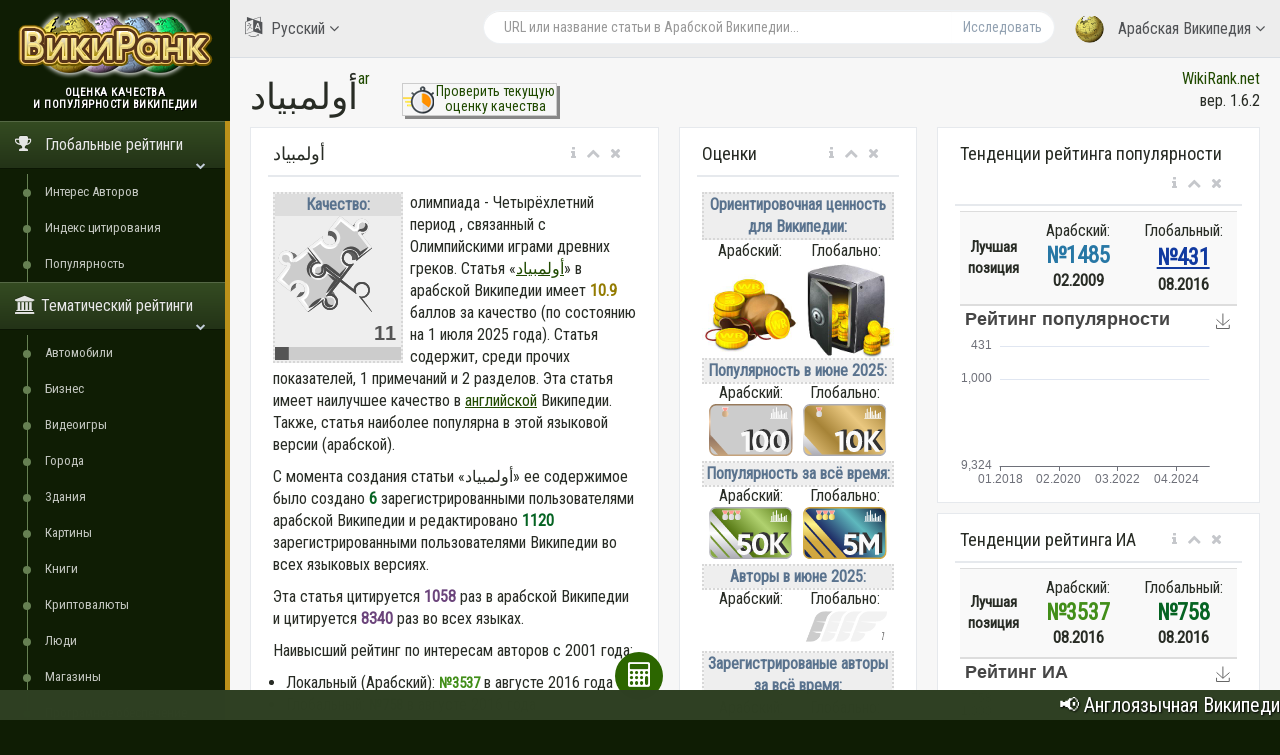

--- FILE ---
content_type: text/html; charset=utf-8
request_url: https://ru.wikirank.net/ar/%D8%A3%D9%88%D9%84%D9%85%D8%A8%D9%8A%D8%A7%D8%AF
body_size: 25801
content:


<!DOCTYPE html>

<html lang="ru">
  <head>
    <meta http-equiv="Content-Type" content="text/html; charset=UTF-8">
    <meta charset="utf-8">
    <meta http-equiv="X-UA-Compatible" content="IE=edge">
    <meta name="viewport" content="width=device-width, initial-scale=1">

<link rel="apple-touch-icon" sizes="76x76" href="/apple-touch-icon.png">
<link rel="icon" type="image/png" sizes="32x32" href="/favicon-32x32.png">
<link rel="icon" type="image/png" sizes="16x16" href="/favicon-16x16.png">
<link rel="manifest" href="/site.webmanifest">
<link rel="mask-icon" href="/safari-pinned-tab.svg" color="#5bbad5">
<meta name="msapplication-TileColor" content="#da532c">
<meta name="theme-color" content="#ffffff">


    <title>أولمبياد - Арабская Википедия | ВикиРанк</title>

	<meta property="fb:pages" content="947903935240626" />
	<meta property="og:title" content="أولمبياد - Арабская Википедия | ВикиРанк" />
	<meta property="og:url" content="https://ru.wikirank.net/ar/أولمبياد" />
	<meta property="og:image" content="https://ru.wikirank.net/img/wikirank-ar-33406.jpg" />
	<meta property="vk:title" content="أولمبياد - Арабская Википедия | ВикиРанк" />
	<meta property="vk:url" content="https://ru.wikirank.net/ar/أولمبياد" />
	<meta property="vk:image" content="https://ru.wikirank.net/img/wikirank-ar-33406.jpg" />
	<meta property="twitter:card" content="summary_large_image" />
	<meta property="twitter:site" content="@wikiranknet" />
	<meta property="twitter:title" content="أولمبياد - Арабская Википедия | ВикиРанк" />
	<meta property="twitter:image" content="https://ru.wikirank.net/img/wikirank-ar-33406.jpg" />
	<meta property="twitter:url" content="https://ru.wikirank.net/ar/أولمبياد" />
<meta name="description" content="олимпиада - Четырёхлетний период , связанный с Олимпийскими играми древних греков. Статья أولمبياد в Арабской Википедии имеет 10.9442 баллов за качество" />
	<meta property="twitter:description" content="олимпиада - Четырёхлетний период , связанный с Олимпийскими играми древних греков. Статья أولمبياد в Арабской Википедии имеет 10.9442 баллов за качество" />
	<meta property="og:description" content="олимпиада - Четырёхлетний период , связанный с Олимпийскими играми древних греков. Статья أولمبياد в Арабской Википедии имеет 10.9442 баллов за качество" />
	<meta property="vk:description" content="олимпиада - Четырёхлетний период , связанный с Олимпийскими играми древних греков. Статья أولمبياد в Арабской Википедии имеет 10.9442 баллов за качество" />



<script src="/js/progressbar.js"></script> <link rel="canonical" href="https://ru.wikirank.net/ar/أولمبياد" />

<link rel="prev" title="أوديسة" href="https://ru.wikirank.net/ar/أوديسة" />
<link rel="next" title="أحمد حسين الغشمي" href="https://ru.wikirank.net/ar/أحمد_حسين_الغشمي" />

    <link href="/css/bootstrap.min.css" rel="stylesheet">
    <link href="/css/fonts/css/font-awesome.min.css" rel="stylesheet">
<script src="/js/echarts.min.js"></script>
    <link href="/css/custom.min.css?ver=1.24" rel="stylesheet">

<link rel="stylesheet" href="https://fonts.googleapis.com/css?family=UnifrakturMaguntia">
<link href='https://fonts.googleapis.com/css?family=Roboto Condensed' rel='stylesheet'>
<link rel="stylesheet" href="/js/math/jqmath-0.4.3.css">

  </head>

  <body class="nav-md">
<style>body {color: #282c25; background: #0f1d04;} a.stan {color: #464C41;} a {color: #204a00;} a:hover {color: #3c8b00;} .nav_title, .left_col {background: #0f1d04;} .ticker-wrap {background-color: #2F4023;} .nav-md ul.nav.child_menu li::before {background: #668053;} .nav-md ul.nav.child_menu li::after {border-left: 1px solid #668053;} .socc {color: #A3B298;} .nav.side-menu > li.active > a {background:linear-gradient(#354C22,#233317),#152608;} .boxrank {background-color: #F5FFED; border:#448016 1px solid;} .boxrank2 {background-color: #C3D9B2;} .boxrank3 {color: #448016;} a.button1 {background: #2C6600;} a.button1:hover {background: #58CC00;} .formula {color:#2C6600;} </style>    <div class="container body">
      <div class="main_container">
        <div class="col-md-3 left_col">
          <div class="left_col scroll-view">
            <div class="navbar nav_title" style="border: 0;">
              <a href="/" class="site_title">
<img src="/images/newlogo.png" alt="ВикиРанк - оценка качества и популярности Википедии" title="ВикиРанк - оценка качества и популярности Википедии" style="margin:5px;" /> <span>ВикиРанк</span></a>
            </div>

            <div class="clearfix"></div>

                  <!-- sidebar menu -->
            <div id="sidebar-menu" class="main_menu_side hidden-print main_menu">
              <div class="menu_section">
                <h3 style="text-align:center; padding-left: 0;">
Оценка качества <br />и популярности Википедии</h3>
                <ul class="nav side-menu">
                  <li class="active"><a><i class="fa fa-trophy"></i>
Глобальные рейтинги                   <span class="fa fa-chevron-down"></span></a>
                    <ul class="nav child_menu" style="display:block;">
<li><a href="/ai">Интерес Авторов</a></li><li><a href="/ci">Индекс цитирования</a></li><li><a href="/top">Популярность</a></li>
</ul>
</li>

<li class="active"><a><i class="fa fa-university"></i>Тематический рейтинги<span class="fa fa-chevron-down"></span></a>   <ul class="nav child_menu" style="display:block;"><li><a href="/automobile">Автомобили</a></li><li><a href="/business">Бизнес</a></li><li><a href="/videogame">Видеоигры</a></li><li><a href="/city">Города</a></li><li><a href="/building">Здания</a></li><li><a href="/painting">Картины</a></li><li><a href="/book">Книги</a></li><li><a href="/crypto">Криптовалюты</a></li><li><a href="/human">Люди</a></li><li><a href="/shop">Магазины</a></li><li><a href="/software">Програмное обеспечение</a></li><li><a href="/website">Сайты</a></li><li><a href="/event">События</a></li><li><a href="/taxon">Таксоны</a></li><li><a href="/tvseries">Телесериалы</a></li><li><a href="/university">Университеты</a></li><li><a href="/film">Фильмы</a></li><li><a href="/programming">Языки программирования</a></li></ul></li>                  <li class="active"><a><i class="fa fa-home"></i>
Локальные рейтинги                   <span class="fa fa-chevron-down"></span></a>
                    <ul class="nav child_menu" style="display:block;">
<li class="current-page"><a href="/ar">ar - Арабская Википедия</a></li><li><a href="/az">az - Азербайджанская Википедия</a></li><li><a href="/be">be - Белорусская Википедия</a></li><li><a href="/bg">bg - Болгарская Википедия</a></li><li><a href="/ca">ca - Каталанская Википедия</a></li><li><a href="/cs">cs - Чешская Википедия</a></li><li><a href="/da">da - Датская Википедия</a></li><li><a href="/de">de - Немецкая Википедия</a></li><li><a href="/el">el - Греческая Википедия</a></li><li><a href="/en">en - Английская Википедия</a></li><li><a href="/eo">eo - Эсперанто Википедия</a></li><li><a href="/es">es - Испанская Википедия</a></li><li><a href="/et">et - Эстонская Википедия</a></li><li><a href="/eu">eu - Баскская Википедия</a></li><li><a href="/fa">fa - Персидская Википедия</a></li><li><a href="/fi">fi - Финская Википедия</a></li><li><a href="/fr">fr - Французская Википедия</a></li><li><a href="/gl">gl - Галисийская Википедия</a></li><li><a href="/he">he - Иврит Википедия</a></li><li><a href="/hi">hi - Хинди Википедия</a></li><li><a href="/hr">hr - Хорватская Википедия</a></li><li><a href="/hu">hu - Венгерская Википедия</a></li><li><a href="/hy">hy - Армянская Википедия</a></li><li><a href="/id">id - Индонезийская Википедия</a></li><li><a href="/it">it - Итальянская Википедия</a></li><li><a href="/ja">ja - Японская Википедия</a></li><li><a href="/ka">ka - Грузинская Википедия</a></li><li><a href="/kk">kk - Казахская Википедия</a></li><li><a href="/ko">ko - Корейская Википедия</a></li><li><a href="/la">la - Латинская Википедия</a></li><li><a href="/lt">lt - Литовская Википедия</a></li><li><a href="/ms">ms - Малайская Википедия</a></li><li><a href="/nl">nl - Нидерландская Википедия</a></li><li><a href="/nn">nn - Норвежская (нюнорск) Википедия</a></li><li><a href="/no">no - Норвежская Википедия</a></li><li><a href="/pl">pl - Польская Википедия</a></li><li><a href="/pt">pt - Португальская Википедия</a></li><li><a href="/ro">ro - Румынская Википедия</a></li><li><a href="/ru">ru - Русская Википедия</a></li><li><a href="/sh">sh - Сербохорватская Википедия</a></li><li><a href="/simple">simple - Английская (упрощённая) Википедия</a></li><li><a href="/sk">sk - Словацкая Википедия</a></li><li><a href="/sl">sl - Словенская Википедия</a></li><li><a href="/sr">sr - Сербская Википедия</a></li><li><a href="/sv">sv - Шведская Википедия</a></li><li><a href="/ta">ta - Тамильская Википедия</a></li><li><a href="/th">th - Тайская Википедия</a></li><li><a href="/tr">tr - Турецкая Википедия</a></li><li><a href="/uk">uk - Украинская Википедия</a></li><li><a href="/ur">ur - Урду Википедия</a></li><li><a href="/uz">uz - Узбекская Википедия</a></li><li><a href="/vi">vi - Вьетнамская Википедия</a></li><li><a href="/vo">vo - Волапюк Википедия</a></li><li><a href="/zh">zh - Китайская Википедия</a></li><li><a href="/zhminnan">zhminnan - Южноминьская Википедия</a></li>
                    </ul>
                  </li>
                                      <li><a><i class="fa fa-sitemap"></i> WikiRank.net <span class="fa fa-chevron-down"></span></a>
                    <ul class="nav child_menu">
                        <li><a href="https://blog.wikirank.net">Blog.WikiRank</a></li>
                        <li><a href="http://live.wikirank.net">Live.WikiRank</a></li>
                        <li><a href="https://api.wikirank.net">API.WikiRank</a></li>
                        <li><a href="http://cite.wikirank.net">Cite.WikiRank</a></li>
                        <li><a href="http://cite2.wikirank.net">Cite2.WikiRank</a></li>
                        <li><a href="http://top.wikirank.net">Top.WikiRank</a></li>
                        <li><a href="http://ci.wikirank.net">CI.WikiRank</a></li>
                        <li><a href="http://web.wikirank.net">Web.WikiRank</a></li>
                    </ul>
                  </li>

                </ul>
              </div>

            </div>
            <!-- /sidebar menu -->

        
           
          </div>
        </div>

        <!-- top navigation -->
        <div class="top_nav">
          <div class="nav_menu">





            <nav>

              <ul class="nav navbar-nav navbar-right">
                <li class="">
                  <a href="javascript:;" class="user-profile dropdown-toggle" data-toggle="dropdown" aria-expanded="false">
                    <img src="/images/logo.png" />
Арабская Википедия                    <span class=" fa fa-angle-down"></span>
                  </a>
                  <ul class="dropdown-menu dropdown-usermenu pull-right" style="width: 250px; height: 200px; overflow: auto;">

<li><a href="/ar">ar - Арабская Википедия</a></li><li><a href="/az">az - Азербайджанская Википедия</a></li><li><a href="/be">be - Белорусская Википедия</a></li><li><a href="/bg">bg - Болгарская Википедия</a></li><li><a href="/ca">ca - Каталанская Википедия</a></li><li><a href="/cs">cs - Чешская Википедия</a></li><li><a href="/da">da - Датская Википедия</a></li><li><a href="/de">de - Немецкая Википедия</a></li><li><a href="/el">el - Греческая Википедия</a></li><li><a href="/en">en - Английская Википедия</a></li><li><a href="/eo">eo - Эсперанто Википедия</a></li><li><a href="/es">es - Испанская Википедия</a></li><li><a href="/et">et - Эстонская Википедия</a></li><li><a href="/eu">eu - Баскская Википедия</a></li><li><a href="/fa">fa - Персидская Википедия</a></li><li><a href="/fi">fi - Финская Википедия</a></li><li><a href="/fr">fr - Французская Википедия</a></li><li><a href="/gl">gl - Галисийская Википедия</a></li><li><a href="/he">he - Иврит Википедия</a></li><li><a href="/hi">hi - Хинди Википедия</a></li><li><a href="/hr">hr - Хорватская Википедия</a></li><li><a href="/hu">hu - Венгерская Википедия</a></li><li><a href="/hy">hy - Армянская Википедия</a></li><li><a href="/id">id - Индонезийская Википедия</a></li><li><a href="/it">it - Итальянская Википедия</a></li><li><a href="/ja">ja - Японская Википедия</a></li><li><a href="/ka">ka - Грузинская Википедия</a></li><li><a href="/kk">kk - Казахская Википедия</a></li><li><a href="/ko">ko - Корейская Википедия</a></li><li><a href="/la">la - Латинская Википедия</a></li><li><a href="/lt">lt - Литовская Википедия</a></li><li><a href="/ms">ms - Малайская Википедия</a></li><li><a href="/nl">nl - Нидерландская Википедия</a></li><li><a href="/nn">nn - Норвежская (нюнорск) Википедия</a></li><li><a href="/no">no - Норвежская Википедия</a></li><li><a href="/pl">pl - Польская Википедия</a></li><li><a href="/pt">pt - Португальская Википедия</a></li><li><a href="/ro">ro - Румынская Википедия</a></li><li><a href="/ru">ru - Русская Википедия</a></li><li><a href="/sh">sh - Сербохорватская Википедия</a></li><li><a href="/simple">simple - Английская (упрощённая) Википедия</a></li><li><a href="/sk">sk - Словацкая Википедия</a></li><li><a href="/sl">sl - Словенская Википедия</a></li><li><a href="/sr">sr - Сербская Википедия</a></li><li><a href="/sv">sv - Шведская Википедия</a></li><li><a href="/ta">ta - Тамильская Википедия</a></li><li><a href="/th">th - Тайская Википедия</a></li><li><a href="/tr">tr - Турецкая Википедия</a></li><li><a href="/uk">uk - Украинская Википедия</a></li><li><a href="/ur">ur - Урду Википедия</a></li><li><a href="/uz">uz - Узбекская Википедия</a></li><li><a href="/vi">vi - Вьетнамская Википедия</a></li><li><a href="/vo">vo - Волапюк Википедия</a></li><li><a href="/zh">zh - Китайская Википедия</a></li><li><a href="/zhminnan">zhminnan - Южноминьская Википедия</a></li>                    

                  </ul>
                </li>

<li style="width: 55%;">
<form action="/go.php" method="get">
<div class="pull-right top_search" style="margin-top:10px; width: 100%;">
                  <div class="input-group">

                    <input class="form-control search-field" placeholder="URL или название статьи в Арабской Википедии..." name="articlename" value="" type="text" id="poiskk">
                    <input type="hidden" name="language" value="ar">
                    <span class="input-group-btn">
                      <button class="btn btn-default" type="submit">Исследовать</button>
                    </span>
                  </div>
                </div>
</form>
</li>


<li style="width: 160px; float:left">
<a href="javascript:;" class="user-profile dropdown-toggle" data-toggle="dropdown" aria-expanded="false">
                    <i class="fa fa-language" style="font-size: 20px; margin-right: 5px;"> </i> Русский                    <span class="fa fa-angle-down"></span>
                  </a><style>
                    .userlangde:hover{border-right: #6600CC 5px solid;}
                    .userlangen:hover{border-right: #1B00CC 5px solid;}
                    .userlanges:hover{border-right: #0030CC 5px solid;}
                    .userlangfr:hover{border-right: #007ACC 5px solid;}
                    .userlangit:hover{border-right: #00a8ad 5px solid;}
                    .userlangja:hover{border-right: #00CC88 5px solid;}
                    .userlangpl:hover{border-right: #00a130 5px solid;}
                    .userlangpt:hover{border-right: #0cb900 5px solid;}
                    .userlangru:hover{border-right: #46a100 5px solid;}
                    .userlangzh:hover{border-right: #87a800 5px solid;}
                  </style>
                  <ul class="dropdown-menu" style="width: 120px; overflow: auto; backround: #CCCCCC; font-size: 16px;">
                    <li class="userlangde"><a href="https://de.wikirank.net/ar/%D8%A3%D9%88%D9%84%D9%85%D8%A8%D9%8A%D8%A7%D8%AF">de - Deutsch</a></li>                    <li class="userlangen"><a href="https://wikirank.net/ar/%D8%A3%D9%88%D9%84%D9%85%D8%A8%D9%8A%D8%A7%D8%AF">en - English</a></li>                    <li class="userlanges"><a href="https://es.wikirank.net/ar/%D8%A3%D9%88%D9%84%D9%85%D8%A8%D9%8A%D8%A7%D8%AF">es - Español</a></li>                    <li class="userlangfr"><a href="https://fr.wikirank.net/ar/%D8%A3%D9%88%D9%84%D9%85%D8%A8%D9%8A%D8%A7%D8%AF">fr - Français</a></li>                    <li class="userlangit"><a href="https://it.wikirank.net/ar/%D8%A3%D9%88%D9%84%D9%85%D8%A8%D9%8A%D8%A7%D8%AF">it - Italiano</a></li>                    <li class="userlangja"><a href="https://ja.wikirank.net/ar/%D8%A3%D9%88%D9%84%D9%85%D8%A8%D9%8A%D8%A7%D8%AF">ja - 日本語</a></li>                    <li class="userlangpl"><a href="https://pl.wikirank.net/ar/%D8%A3%D9%88%D9%84%D9%85%D8%A8%D9%8A%D8%A7%D8%AF">pl - Polski</a></li>                    <li class="userlangpt"><a href="https://pt.wikirank.net/ar/%D8%A3%D9%88%D9%84%D9%85%D8%A8%D9%8A%D8%A7%D8%AF">pt - Português</a></li>                                        <li class="userlangzh"><a href="https://zh.wikirank.net/ar/%D8%A3%D9%88%D9%84%D9%85%D8%A8%D9%8A%D8%A7%D8%AF">zh - 中文</a></li>
</ul>
</li>
              </ul>
            </nav>
          </div>
        </div>
        <!-- /top navigation -->

        <!-- page content -->
        <div class="right_col" role="main">
          <div class="">
            <div class="page-title">

              <div class="title_left">
                <h1 style="float:left;">أولمبياد</h1>  <p> <a href="/ar" title="Арабский Wikipedia">ar</a></p>
 <style>
 .nacisnijguzik{float:left; text-align:center; width:155px; margin-left: 44px; border: #ccc 1px solid; box-shadow: 3px 3px #888888; font-size: 14px; line-height: 1.1; margin-top: -17px;}
 .nacisnijguzik:hover{margin-left: 46px; margin-top: -15px; box-shadow: 1px 1px #888888;}
 </style>
<div class="nacisnijguzik">
<a href="https://live.wikirank.net/ar/أولمبياد" rel="nofollow"><img src="/img/time.png" style="float:left;"/><div>Проверить текущую<br /> оценку качества</div></a></div>

 
              </div>

              <div class="title_right" style="text-align:right;"><a href="https://ru.wikirank.net" title="Оценка качества и популярности статей в Википедии">WikiRank.net</a><br />вер. 1.6.2</div>







            </div>
            
            <div class="clearfix"></div>


<script src="https://ajax.googleapis.com/ajax/libs/jquery/2.1.3/jquery.min.js"></script>
<link rel="stylesheet" href="https://ajax.googleapis.com/ajax/libs/jqueryui/1.11.3/themes/smoothness/jquery-ui.css" />
<script src="https://ajax.googleapis.com/ajax/libs/jqueryui/1.11.3/jquery-ui.min.js"></script>
<script type="text/javascript">
$("#poiskk").autocomplete({
    source: function(request, response) {
        console.log(request.term);
        $.ajax({
            url: "https://ar.wikipedia.org/w/api.php",
            dataType: "jsonp",
            data: {
                'action': "opensearch",
                'format': "json",
                'search': request.term
            },
            success: function(data) {
                response(data[1]);
            }
        });
    }
});
</script>
            <div class="row">



<div class="col-md-5 col-sm-5 col-xs-12">
                <div class="x_panel" itemscope itemtype ="https://schema.org/Thing">
                  <div class="x_title">
                    <h2 itemprop="name">أولمبياد</h2>
                    <ul class="nav navbar-right panel_toolbox">
                      <li class="dropdown"><a href="#" class="dropdown-toggle" data-toggle="dropdown" role="button" aria-expanded="false"><i class="fa fa-info"></i></a><ul class="dropdown-menu" role="menu">
                          <li>Информация об оценке статьи из Википедии &quot;أولمبياد&quot; на арабском языке.</li></ul></li>
                      <li><a class="collapse-link"><i class="fa fa-chevron-up"></i></a></li>
                      <li><a class="close-link"><i class="fa fa-close"></i></a></li>
                    </ul>
                    <div class="clearfix"></div>
                  </div>
                  <div class="x_content">

<div class="bqualitys2" style="width:130px; height: 154px; margin:0 7px 13px 0;"><div style="color: #5A738E; font-weight: bold; text-align: center; background-color:#eeeeee; border:2px dotted #d7d7d7;"><div style="text-align: center; background-color:#dddddd;">Качество:</div><img src="/images/puzzle2/128/10.png" /><div id="container2" style="margin-top: 0; margin-bottom: -5px; text-align:center;"></div></div></div><p><span itemprop="description">олимпиада - Четырёхлетний период , связанный с Олимпийскими играми древних греков.  Статья &laquo;<a href="https://ar.wikipedia.org/wiki/أولمبياد" target="_blank">أولمبياد</a>&raquo; в арабской Википедии</span> имеет <strong itemprop="ratingValue" style="color:#937b01;">10.9</strong> баллов за качество (по состоянию на 1 июля 2025 года).<!--, <strong style="color:#3b5782;">104</strong> баллов за популярность и <strong style="color:#4e8235;">6</strong> баллов за Интерес Авторов (ИА).--> Статья содержит, среди прочих показателей, 1 примечаний и 2 разделов. Эта статья имеет наилучшее качество в <a href="/en/Olympiad">английской</a> Википедии. Также, статья наиболее популярна в этой языковой версии (арабской). <p>С момента создания статьи &laquo;أولمبياد&raquo; ее содержимое было создано <span style="color: #056322; font-weight: bold;">6</span> зарегистрированными пользователями арабской Википедии и редактировано <span style="color: #056322; font-weight: bold;">1120</span> зарегистрированными пользователями Википедии во всех языковых версиях.</p> <p>Эта статья цитируется <span style="color: #6b447b; font-weight: bold;">1058</span> раз в арабской Википедии и цитируется <span style="color: #6b447b; font-weight: bold;">8340</span> раз во всех языках.</p> 
</p>
<style>
ul.rankhist {
padding: 0;
margin-left: 13px;
}
</style>
<p>Наивысший рейтинг по интересам авторов с 2001 года:</p><ul class="rankhist"><li>Локальный (Арабский): <span style="color:#428e19;font-weight:bold; font-size: 15px;">&#8470;3537</span> в августе 2016 года</li><li>Глобальный: <span style="color:#056322;font-weight:bold; font-size: 15px;">&#8470;758</span> в августе 2016 года</li></ul><p>Самый высокий рейтинг популярности с 2008 года:</p><ul class="rankhist"><li>Локальный (Арабский): <span style="color:#2777a5;font-weight:bold; font-size: 15px;">&#8470;1485</span> в феврале 2009 года</li><li>Глобальный: <span style="color:#113aa0;font-weight:bold; font-size: 15px;">&#8470;431</span> в августе 2016 года</li></ul>                    

<p>Для данной статьи найдено 37 языковых версий в базе ВикиРанк (из рассматриваемых 55 языковых версий Википедии).</p>
<p>Данные по состоянию на 1 июля 2025 года. <!--Время запроса - 0.1761 сек. --></p>

<p>В таблице ниже показаны языковые версии статьи с наилучшим качеством.</p> </div>
</div>


<div class="x_panel">
                  <div class="x_title">
                    <h2>Языки с наилучшим качеством</h2>
                    <ul class="nav navbar-right panel_toolbox">
                      <li class="dropdown"><a href="#" class="dropdown-toggle" data-toggle="dropdown" role="button" aria-expanded="false"><i class="fa fa-info"></i></a><ul class="dropdown-menu" role="menu">
                          <li>Языковые версии статьи с самым высоким качеством</li></ul></li>
                      <li><a class="collapse-link"><i class="fa fa-chevron-up"></i></a></li>
                      <li><a class="close-link"><i class="fa fa-close"></i></a></li>
                    </ul>
                    <div class="clearfix"></div>
                  </div>
                  <div class="x_content">


<style>
#dccquality {display: none;}
#dccpop {display: none;}
#dccpop2 {display: none;}
#dccai {display: none;}
#dccai2 {display: none;}
#dcccit {display: none;}
.btnmore {cursor:pointer; width:100%; text-align: center; margin-top: -20px; display: block; border-top: 1px solid #ccc; background-color:#f2f2f2;}
</style>


<table class="table table-striped projects table-hover quatab">
                      <thead>
                        <tr>
                          <th style="width: 1%">#</th><th style="text-align:center">Язык</th><th style="text-align:center">Знак качества</th><th style="text-align:center">Оценка качества</th>                          
                        </tr>
                      </thead>
                      <tbody>
<tr><td>1</td><td><a href="/en/Olympiad">Английский (en)</a><br /><small>Olympiad</small></td><td style="text-align:center;"><div class="qualitys"><img src="/images/puzzle/32/55.png" /></div></td><td class="project_progress" style="text-align:center;"><div class="progrr"><div class="progress-bar bg-orange" role="progressbar" data-transitiongoal="55.897" style="width: 55.897%;" aria-valuenow="56"></div></div><small>55.897</small></td></tr><tr><td>2</td><td><a href="/id/Olimpiade_(satuan_waktu)">Индонезийский (id)</a><br /><small>Olimpiade (satuan waktu)</small></td><td style="text-align:center;"><div class="qualitys"><img src="/images/puzzle/32/35.png" /></div></td><td class="project_progress" style="text-align:center;"><div class="progrr"><div class="progress-bar bg-orange" role="progressbar" data-transitiongoal="38.7663" style="width: 38.7663%;" aria-valuenow="56"></div></div><small>38.7663</small></td></tr><tr><td>3</td><td><a href="/zh/奧林匹亞周期">Китайский (zh)</a><br /><small>奧林匹亞周期</small></td><td style="text-align:center;"><div class="qualitys"><img src="/images/puzzle/32/35.png" /></div></td><td class="project_progress" style="text-align:center;"><div class="progrr"><div class="progress-bar bg-orange" role="progressbar" data-transitiongoal="38.6087" style="width: 38.6087%;" aria-valuenow="56"></div></div><small>38.6087</small></td></tr><tr><td>4</td><td><a href="/sl/Olimpijada">Словенский (sl)</a><br /><small>Olimpijada</small></td><td style="text-align:center;"><div class="qualitys"><img src="/images/puzzle/32/35.png" /></div></td><td class="project_progress" style="text-align:center;"><div class="progrr"><div class="progress-bar bg-orange" role="progressbar" data-transitiongoal="36.3821" style="width: 36.3821%;" aria-valuenow="56"></div></div><small>36.3821</small></td></tr><tr><td>5</td><td><a href="/sh/Olimpijada">Сербохорватский (sh)</a><br /><small>Olimpijada</small></td><td style="text-align:center;"><div class="qualitys"><img src="/images/puzzle/32/35.png" /></div></td><td class="project_progress" style="text-align:center;"><div class="progrr"><div class="progress-bar bg-orange" role="progressbar" data-transitiongoal="35.5909" style="width: 35.5909%;" aria-valuenow="56"></div></div><small>35.5909</small></td></tr></tbody><tbody id="dccquality"><tr><td>6</td><td><a href="/ca/Olimpíada">Каталанский (ca)</a><br /><small>Olimpíada</small></td><td style="text-align:center;"><div class="qualitys"><img src="/images/puzzle/32/25.png" /></div></td><td class="project_progress" style="text-align:center;"><div class="progrr"><div class="progress-bar bg-orange" role="progressbar" data-transitiongoal="27.6839" style="width: 27.6839%;" aria-valuenow="56"></div></div><small>27.6839</small></td></tr><tr><td>7</td><td><a href="/no/Olympiade">Норвежский (no)</a><br /><small>Olympiade</small></td><td style="text-align:center;"><div class="qualitys"><img src="/images/puzzle/32/20.png" /></div></td><td class="project_progress" style="text-align:center;"><div class="progrr"><div class="progress-bar bg-orange" role="progressbar" data-transitiongoal="24.9374" style="width: 24.9374%;" aria-valuenow="56"></div></div><small>24.9374</small></td></tr><tr><td>8</td><td><a href="/de/Olympiade">Немецкий (de)</a><br /><small>Olympiade</small></td><td style="text-align:center;"><div class="qualitys"><img src="/images/puzzle/32/20.png" /></div></td><td class="project_progress" style="text-align:center;"><div class="progrr"><div class="progress-bar bg-orange" role="progressbar" data-transitiongoal="24.9022" style="width: 24.9022%;" aria-valuenow="56"></div></div><small>24.9022</small></td></tr><tr><td>9</td><td><a href="/ta/ஒலிம்பியாடு">Тамильский (ta)</a><br /><small>ஒலிம்பியாடு</small></td><td style="text-align:center;"><div class="qualitys"><img src="/images/puzzle/32/20.png" /></div></td><td class="project_progress" style="text-align:center;"><div class="progrr"><div class="progress-bar bg-orange" role="progressbar" data-transitiongoal="24.0046" style="width: 24.0046%;" aria-valuenow="56"></div></div><small>24.0046</small></td></tr><tr><td>10</td><td><a href="/eo/Olimpiado">Эсперанто (eo)</a><br /><small>Olimpiado</small></td><td style="text-align:center;"><div class="qualitys"><img src="/images/puzzle/32/20.png" /></div></td><td class="project_progress" style="text-align:center;"><div class="progrr"><div class="progress-bar bg-orange" role="progressbar" data-transitiongoal="23.0097" style="width: 23.0097%;" aria-valuenow="56"></div></div><small>23.0097</small></td></tr>                      </tbody>
                    </table>
<a onclick="showdccquality()" id="dccqualitybtn" class="btnmore">Больше...</a>
<script>
var dots1 = document.getElementById("dccquality");
var btnText1 = document.getElementById("dccqualitybtn");
dots1.style.display = "none";
function showdccquality() {

if (dots1.style.display === "none"){
dots1.style.display = "table-row-group";
btnText1.innerHTML = "Меньше...";
}
else {
dots1.style.display = "none";
btnText1.innerHTML = "Больше...";
}
}
</script>

<p>В следующей таблице показаны наиболее популярные языковые версии статьи.</p>
</div>
</div>


<div class="x_panel">
                  <div class="x_title">
                    <h2>Самые популярные за всё время</h2>
                    <ul class="nav navbar-right panel_toolbox">
                      <li class="dropdown"><a href="#" class="dropdown-toggle" data-toggle="dropdown" role="button" aria-expanded="false"><i class="fa fa-info"></i></a><ul class="dropdown-menu" role="menu">
                          <li>Самые популярные языковые версии статьи за всё время</li></ul></li>
                      <li><a class="collapse-link"><i class="fa fa-chevron-up"></i></a></li>
                      <li><a class="close-link"><i class="fa fa-close"></i></a></li>
                    </ul>
                    <div class="clearfix"></div>
                  </div>
                  <div class="x_content">
Самые популярные языковые версии статьи &quot;<strong>أولمبياد</strong>&quot; <strong>за всё время</strong><table class="table table-striped projects table-hover quatab">
                      <thead>
                        <tr>
                          <th style="width: 1%">#</th><th style="text-align:center">Язык</th><th style="text-align:center">Знак популярности</th><th style="text-align:center">Оценка популярности</th>                        </tr>
                      </thead>
                      <tbody>
<tr><td>1</td><td><a href="/es/Olimpiada">Испанский (es)</a><br /><small>Olimpiada</small></td>
<td style="text-align:center;"><div class="qualitys"><img src="/images/pop/15.svg" style="height:32px;" /></div></td><td class="project_progress" style="text-align:center;"><div class="progrr"><div class="progress-bar bg-blue" role="progressbar" data-transitiongoal="100" style="width: 100%;" aria-valuenow="100"></div></div><small>2 018 419</small></td></tr><tr><td>2</td><td><a href="/pt/Olimpíada">Португальский (pt)</a><br /><small>Olimpíada</small></td>
<td style="text-align:center;"><div class="qualitys"><img src="/images/pop/14.svg" style="height:32px;" /></div></td><td class="project_progress" style="text-align:center;"><div class="progrr"><div class="progress-bar bg-blue" role="progressbar" data-transitiongoal="88" style="width: 88%;" aria-valuenow="88"></div></div><small>1 774 220</small></td></tr><tr><td>3</td><td><a href="/en/Olympiad">Английский (en)</a><br /><small>Olympiad</small></td>
<td style="text-align:center;"><div class="qualitys"><img src="/images/pop/14.svg" style="height:32px;" /></div></td><td class="project_progress" style="text-align:center;"><div class="progrr"><div class="progress-bar bg-blue" role="progressbar" data-transitiongoal="80" style="width: 80%;" aria-valuenow="80"></div></div><small>1 622 341</small></td></tr><tr><td>4</td><td><a href="/de/Olympiade">Немецкий (de)</a><br /><small>Olympiade</small></td>
<td style="text-align:center;"><div class="qualitys"><img src="/images/pop/14.svg" style="height:32px;" /></div></td><td class="project_progress" style="text-align:center;"><div class="progrr"><div class="progress-bar bg-blue" role="progressbar" data-transitiongoal="63" style="width: 63%;" aria-valuenow="63"></div></div><small>1 275 207</small></td></tr><tr><td>5</td><td><a href="/ru/Олимпиада_(хронология)">Русский (ru)</a><br /><small>Олимпиада (хронология)</small></td>
<td style="text-align:center;"><div class="qualitys"><img src="/images/pop/12.svg" style="height:32px;" /></div></td><td class="project_progress" style="text-align:center;"><div class="progrr"><div class="progress-bar bg-blue" role="progressbar" data-transitiongoal="20" style="width: 20%;" aria-valuenow="20"></div></div><small>398 854</small></td></tr></tbody><tbody id="dccpop"><tr><td>6</td><td><a href="/pl/Olimpiada_(czas)">Польский (pl)</a><br /><small>Olimpiada (czas)</small></td>
<td style="text-align:center;"><div class="qualitys"><img src="/images/pop/12.svg" style="height:32px;" /></div></td><td class="project_progress" style="text-align:center;"><div class="progrr"><div class="progress-bar bg-blue" role="progressbar" data-transitiongoal="16" style="width: 16%;" aria-valuenow="16"></div></div><small>326 705</small></td></tr><tr><td>7</td><td><a href="/fr/Olympiade">Французский (fr)</a><br /><small>Olympiade</small></td>
<td style="text-align:center;"><div class="qualitys"><img src="/images/pop/12.svg" style="height:32px;" /></div></td><td class="project_progress" style="text-align:center;"><div class="progrr"><div class="progress-bar bg-blue" role="progressbar" data-transitiongoal="14" style="width: 14%;" aria-valuenow="14"></div></div><small>276 304</small></td></tr><tr><td>8</td><td><a href="/it/Olimpiade">Итальянский (it)</a><br /><small>Olimpiade</small></td>
<td style="text-align:center;"><div class="qualitys"><img src="/images/pop/12.svg" style="height:32px;" /></div></td><td class="project_progress" style="text-align:center;"><div class="progrr"><div class="progress-bar bg-blue" role="progressbar" data-transitiongoal="14" style="width: 14%;" aria-valuenow="14"></div></div><small>274 335</small></td></tr><tr><td>9</td><td><a href="/ja/オリンピアード">Японский (ja)</a><br /><small>オリンピアード</small></td>
<td style="text-align:center;"><div class="qualitys"><img src="/images/pop/11.svg" style="height:32px;" /></div></td><td class="project_progress" style="text-align:center;"><div class="progrr"><div class="progress-bar bg-blue" role="progressbar" data-transitiongoal="5" style="width: 5%;" aria-valuenow="5"></div></div><small>101 123</small></td></tr><tr><td>10</td><td><a href="/he/אולימפיאדה_(יחידת_זמן)">Иврит (he)</a><br /><small>אולימפיאדה (יחידת זמן)</small></td>
<td style="text-align:center;"><div class="qualitys"><img src="/images/pop/10.svg" style="height:32px;" /></div></td><td class="project_progress" style="text-align:center;"><div class="progrr"><div class="progress-bar bg-blue" role="progressbar" data-transitiongoal="4" style="width: 4%;" aria-valuenow="4"></div></div><small>83 606</small></td></tr>                      </tbody>
                    </table>

<a onclick="showdccpop()" id="dccpopbtn" class="btnmore">Больше...</a>
<script>
var dots2 = document.getElementById("dccpop");
var btnText2 = document.getElementById("dccpopbtn");
dots2.style.display = "none";
function showdccpop() {

if (dots2.style.display === "none"){
dots2.style.display = "table-row-group";
btnText2.innerHTML = "Меньше...";
}
else {
dots2.style.display = "none";
btnText2.innerHTML = "Больше...";
}
}
</script>


<p>В следующей таблице показаны статьи с наибольшей популярностью в последний месяц.</p>


                  </div>
                </div>








<div class="x_panel">
                  <div class="x_title">
                    <h2>Самые популярные в июне 2025</h2>
                    <ul class="nav navbar-right panel_toolbox">
                      <li class="dropdown"><a href="#" class="dropdown-toggle" data-toggle="dropdown" role="button" aria-expanded="false"><i class="fa fa-info"></i></a><ul class="dropdown-menu" role="menu">
                          <li>Самые популярные языковые версии статьи в июне 2025</li></ul></li>
                      <li><a class="collapse-link"><i class="fa fa-chevron-up"></i></a></li>
                      <li><a class="close-link"><i class="fa fa-close"></i></a></li>
                    </ul>
                    <div class="clearfix"></div>
                  </div>
                  <div class="x_content">
Самые популярные языковые версии статьи &quot;<strong>أولمبياد</strong>&quot; в <strong>июне 2025</strong><table class="table table-striped projects table-hover quatab">
                      <thead>
                        <tr>
                          <th style="width: 1%">#</th><th style="text-align:center">Язык</th><th style="text-align:center">Знак популярности</th><th style="text-align:center">Оценка популярности</th>                        </tr>
                      </thead>
                      <tbody>
<tr><td>1</td><td><a href="/en/Olympiad">Английский (en)</a><br /><small>Olympiad</small></td>
<td style="text-align:center;"><div class="qualitys"><img src="/images/pop/7.svg" style="height:32px;" /></div></td><td class="project_progress" style="text-align:center;"><div class="progrr"><div class="progress-bar bg-blue" role="progressbar" data-transitiongoal="100" style="width: 100%;" aria-valuenow="100"></div></div><small>5 809</small></td></tr><tr><td>2</td><td><a href="/de/Olympiade">Немецкий (de)</a><br /><small>Olympiade</small></td>
<td style="text-align:center;"><div class="qualitys"><img src="/images/pop/5.svg" style="height:32px;" /></div></td><td class="project_progress" style="text-align:center;"><div class="progrr"><div class="progress-bar bg-blue" role="progressbar" data-transitiongoal="25" style="width: 25%;" aria-valuenow="25"></div></div><small>1 475</small></td></tr><tr><td>3</td><td><a href="/ru/Олимпиада_(хронология)">Русский (ru)</a><br /><small>Олимпиада (хронология)</small></td>
<td style="text-align:center;"><div class="qualitys"><img src="/images/pop/4.svg" style="height:32px;" /></div></td><td class="project_progress" style="text-align:center;"><div class="progrr"><div class="progress-bar bg-blue" role="progressbar" data-transitiongoal="15" style="width: 15%;" aria-valuenow="15"></div></div><small>881</small></td></tr><tr><td>4</td><td><a href="/fr/Olympiade">Французский (fr)</a><br /><small>Olympiade</small></td>
<td style="text-align:center;"><div class="qualitys"><img src="/images/pop/4.svg" style="height:32px;" /></div></td><td class="project_progress" style="text-align:center;"><div class="progrr"><div class="progress-bar bg-blue" role="progressbar" data-transitiongoal="9" style="width: 9%;" aria-valuenow="9"></div></div><small>515</small></td></tr><tr><td>5</td><td><a href="/es/Olimpiada">Испанский (es)</a><br /><small>Olimpiada</small></td>
<td style="text-align:center;"><div class="qualitys"><img src="/images/pop/3.svg" style="height:32px;" /></div></td><td class="project_progress" style="text-align:center;"><div class="progrr"><div class="progress-bar bg-blue" role="progressbar" data-transitiongoal="8" style="width: 8%;" aria-valuenow="8"></div></div><small>456</small></td></tr></tbody><tbody id="dccpop2"><tr><td>6</td><td><a href="/sh/Olimpijada">Сербохорватский (sh)</a><br /><small>Olimpijada</small></td>
<td style="text-align:center;"><div class="qualitys"><img src="/images/pop/3.svg" style="height:32px;" /></div></td><td class="project_progress" style="text-align:center;"><div class="progrr"><div class="progress-bar bg-blue" role="progressbar" data-transitiongoal="7" style="width: 7%;" aria-valuenow="7"></div></div><small>414</small></td></tr><tr><td>7</td><td><a href="/pt/Olimpíada">Португальский (pt)</a><br /><small>Olimpíada</small></td>
<td style="text-align:center;"><div class="qualitys"><img src="/images/pop/3.svg" style="height:32px;" /></div></td><td class="project_progress" style="text-align:center;"><div class="progrr"><div class="progress-bar bg-blue" role="progressbar" data-transitiongoal="7" style="width: 7%;" aria-valuenow="7"></div></div><small>398</small></td></tr><tr><td>8</td><td><a href="/it/Olimpiade">Итальянский (it)</a><br /><small>Olimpiade</small></td>
<td style="text-align:center;"><div class="qualitys"><img src="/images/pop/3.svg" style="height:32px;" /></div></td><td class="project_progress" style="text-align:center;"><div class="progrr"><div class="progress-bar bg-blue" role="progressbar" data-transitiongoal="6" style="width: 6%;" aria-valuenow="6"></div></div><small>346</small></td></tr><tr><td>9</td><td><a href="/ja/オリンピアード">Японский (ja)</a><br /><small>オリンピアード</small></td>
<td style="text-align:center;"><div class="qualitys"><img src="/images/pop/3.svg" style="height:32px;" /></div></td><td class="project_progress" style="text-align:center;"><div class="progrr"><div class="progress-bar bg-blue" role="progressbar" data-transitiongoal="6" style="width: 6%;" aria-valuenow="6"></div></div><small>339</small></td></tr><tr><td>10</td><td><a href="/pl/Olimpiada_(czas)">Польский (pl)</a><br /><small>Olimpiada (czas)</small></td>
<td style="text-align:center;"><div class="qualitys"><img src="/images/pop/3.svg" style="height:32px;" /></div></td><td class="project_progress" style="text-align:center;"><div class="progrr"><div class="progress-bar bg-blue" role="progressbar" data-transitiongoal="4" style="width: 4%;" aria-valuenow="4"></div></div><small>236</small></td></tr>                      </tbody>
                    </table>

<a onclick="showdccpop2()" id="dccpopbtn2" class="btnmore">Больше...</a>
<script>
var dots22 = document.getElementById("dccpop2");
var btnText22 = document.getElementById("dccpopbtn2");
dots22.style.display = "none";
function showdccpop2() {

if (dots22.style.display === "none"){
dots22.style.display = "table-row-group";
btnText22.innerHTML = "Меньше...";
}
else {
dots22.style.display = "none";
btnText22.innerHTML = "Больше...";
}
}
</script>


<p>В следующей таблице показаны статьи с наивысшим интересом авторов.</p>


                  </div>
                </div>








<div class="x_panel">
                  <div class="x_title">
                    <h2>Наибольший ИА</h2>
                    <ul class="nav navbar-right panel_toolbox">
                      <li class="dropdown"><a href="#" class="dropdown-toggle" data-toggle="dropdown" role="button" aria-expanded="false"><i class="fa fa-info"></i></a><ul class="dropdown-menu" role="menu">
                          <li>Языковые версии статьи с наибольшим интересом авторов (количество авторов)</li></ul></li>
                      <li><a class="collapse-link"><i class="fa fa-chevron-up"></i></a></li>
                      <li><a class="close-link"><i class="fa fa-close"></i></a></li>
                    </ul>
                    <div class="clearfix"></div>
                  </div>
                  <div class="x_content">
Языковые версии статьи &quot;<strong>أولمبياد</strong>&quot; с наибольшим интересом авторов (количество авторов). Учитывались только зарегистрированные пользователи Википедии.<table class="table table-striped projects table-hover quatab">
                      <thead>
                        <tr>
                          <th style="width: 1%">#</th><th style="text-align:center">Язык</th><th style="text-align:center">Знак</th><th style="text-align:center">Относительный ИА</th>                        </tr>
                      </thead>
                      <tbody>
<tr><td>1</td><td><a href="/en/Olympiad">Английский (en)</a><br /><small>Olympiad</small></td>
<td style="text-align:center;"><div class="qualitys"><img src="/images/ai/200.png" style="height:32px;" /></div></td><td class="project_progress" style="text-align:center;"><div class="progrr"><div class="progress-bar bg-green" role="progressbar" data-transitiongoal="100" style="width: 100%;" aria-valuenow="100"></div></div><small>222</small></td></tr><tr><td>2</td><td><a href="/de/Olympiade">Немецкий (de)</a><br /><small>Olympiade</small></td>
<td style="text-align:center;"><div class="qualitys"><img src="/images/ai/100.png" style="height:32px;" /></div></td><td class="project_progress" style="text-align:center;"><div class="progrr"><div class="progress-bar bg-green" role="progressbar" data-transitiongoal="85" style="width: 85%;" aria-valuenow="85"></div></div><small>188</small></td></tr><tr><td>3</td><td><a href="/pt/Olimpíada">Португальский (pt)</a><br /><small>Olimpíada</small></td>
<td style="text-align:center;"><div class="qualitys"><img src="/images/ai/100.png" style="height:32px;" /></div></td><td class="project_progress" style="text-align:center;"><div class="progrr"><div class="progress-bar bg-green" role="progressbar" data-transitiongoal="47" style="width: 47%;" aria-valuenow="47"></div></div><small>105</small></td></tr><tr><td>4</td><td><a href="/es/Olimpiada">Испанский (es)</a><br /><small>Olimpiada</small></td>
<td style="text-align:center;"><div class="qualitys"><img src="/images/ai/50.png" style="height:32px;" /></div></td><td class="project_progress" style="text-align:center;"><div class="progrr"><div class="progress-bar bg-green" role="progressbar" data-transitiongoal="44" style="width: 44%;" aria-valuenow="44"></div></div><small>97</small></td></tr><tr><td>5</td><td><a href="/ru/Олимпиада_(хронология)">Русский (ru)</a><br /><small>Олимпиада (хронология)</small></td>
<td style="text-align:center;"><div class="qualitys"><img src="/images/ai/50.png" style="height:32px;" /></div></td><td class="project_progress" style="text-align:center;"><div class="progrr"><div class="progress-bar bg-green" role="progressbar" data-transitiongoal="26" style="width: 26%;" aria-valuenow="26"></div></div><small>58</small></td></tr></tbody><tbody id="dccai2"><tr><td>6</td><td><a href="/it/Olimpiade">Итальянский (it)</a><br /><small>Olimpiade</small></td>
<td style="text-align:center;"><div class="qualitys"><img src="/images/ai/50.png" style="height:32px;" /></div></td><td class="project_progress" style="text-align:center;"><div class="progrr"><div class="progress-bar bg-green" role="progressbar" data-transitiongoal="26" style="width: 26%;" aria-valuenow="26"></div></div><small>57</small></td></tr><tr><td>7</td><td><a href="/fr/Olympiade">Французский (fr)</a><br /><small>Olympiade</small></td>
<td style="text-align:center;"><div class="qualitys"><img src="/images/ai/30.png" style="height:32px;" /></div></td><td class="project_progress" style="text-align:center;"><div class="progrr"><div class="progress-bar bg-green" role="progressbar" data-transitiongoal="22" style="width: 22%;" aria-valuenow="22"></div></div><small>48</small></td></tr><tr><td>8</td><td><a href="/he/אולימפיאדה_(יחידת_זמן)">Иврит (he)</a><br /><small>אולימפיאדה (יחידת זמן)</small></td>
<td style="text-align:center;"><div class="qualitys"><img src="/images/ai/30.png" style="height:32px;" /></div></td><td class="project_progress" style="text-align:center;"><div class="progrr"><div class="progress-bar bg-green" role="progressbar" data-transitiongoal="15" style="width: 15%;" aria-valuenow="15"></div></div><small>34</small></td></tr><tr><td>9</td><td><a href="/nl/Olympiade">Нидерландский (nl)</a><br /><small>Olympiade</small></td>
<td style="text-align:center;"><div class="qualitys"><img src="/images/ai/30.png" style="height:32px;" /></div></td><td class="project_progress" style="text-align:center;"><div class="progrr"><div class="progress-bar bg-green" role="progressbar" data-transitiongoal="15" style="width: 15%;" aria-valuenow="15"></div></div><small>34</small></td></tr><tr><td>10</td><td><a href="/da/Olympiade">Датский (da)</a><br /><small>Olympiade</small></td>
<td style="text-align:center;"><div class="qualitys"><img src="/images/ai/30.png" style="height:32px;" /></div></td><td class="project_progress" style="text-align:center;"><div class="progrr"><div class="progress-bar bg-green" role="progressbar" data-transitiongoal="14" style="width: 14%;" aria-valuenow="14"></div></div><small>32</small></td></tr>                      </tbody>
                    </table>
<a onclick="showdccai2()" id="dccaibtn2" class="btnmore">Больше...</a>
<script>
var dots33 = document.getElementById("dccai2");
var btnText33 = document.getElementById("dccaibtn2");
dots33.style.display = "none";
function showdccai2() {

if (dots33.style.display === "none"){
dots33.style.display = "table-row-group";
btnText33.innerHTML = "Меньше...";
}
else {
dots33.style.display = "none";
btnText33.innerHTML = "Больше...";
}
}
</script>
<p>В следующей таблице показаны статьи с наивысшим интересом авторов за последний месяц.</p>


                  </div>
                </div>








<div class="x_panel">
                  <div class="x_title">
                    <h2>Наибольший ИА в июне 2025</h2>
                    <ul class="nav navbar-right panel_toolbox">
                      <li class="dropdown"><a href="#" class="dropdown-toggle" data-toggle="dropdown" role="button" aria-expanded="false"><i class="fa fa-info"></i></a><ul class="dropdown-menu" role="menu">
                          <li>Языковые версии статьи с наибольшим интересом авторов (количество авторов)</li></ul></li>
                      <li><a class="collapse-link"><i class="fa fa-chevron-up"></i></a></li>
                      <li><a class="close-link"><i class="fa fa-close"></i></a></li>
                    </ul>
                    <div class="clearfix"></div>
                  </div>
                  <div class="x_content">
Языковые версии статьи &quot;<strong>أولمبياد</strong>&quot; с наибольшим интересом авторов (количество авторов)<table class="table table-striped projects table-hover quatab">
                      <thead>
                        <tr>
                          <th style="width: 1%">#</th><th style="text-align:center">Язык</th><th style="text-align:center">Знак</th><th style="text-align:center">Относительный ИА</th>                        </tr>
                      </thead>
                      <tbody>
<tr><td>1</td><td><a href="/ja/オリンピアード">Японский (ja)</a><br /><small>オリンピアード</small></td>
<td style="text-align:center;"><div class="qualitys"><img src="/images/ai/1.png" style="height:32px;" /></div></td><td class="project_progress" style="text-align:center;"><div class="progrr"><div class="progress-bar bg-green" role="progressbar" data-transitiongoal="100" style="width: 100%;" aria-valuenow="100"></div></div><small>1</small></td></tr><tr><td>2</td><td><a href="/ar/أولمبياد">Арабский (ar)</a><br /><small>أولمبياد</small></td>
<td style="text-align:center;"><div class="qualitys"><img src="/images/ai/0.png" style="height:32px;" /></div></td><td class="project_progress" style="text-align:center;"><div class="progrr"><div class="progress-bar bg-green" role="progressbar" data-transitiongoal="0" style="width: 0%;" aria-valuenow="0"></div></div><small>0</small></td></tr><tr><td>3</td><td><a href="/bg/Олимпиада_(хронология)">Болгарский (bg)</a><br /><small>Олимпиада (хронология)</small></td>
<td style="text-align:center;"><div class="qualitys"><img src="/images/ai/0.png" style="height:32px;" /></div></td><td class="project_progress" style="text-align:center;"><div class="progrr"><div class="progress-bar bg-green" role="progressbar" data-transitiongoal="0" style="width: 0%;" aria-valuenow="0"></div></div><small>0</small></td></tr><tr><td>4</td><td><a href="/ca/Olimpíada">Каталанский (ca)</a><br /><small>Olimpíada</small></td>
<td style="text-align:center;"><div class="qualitys"><img src="/images/ai/0.png" style="height:32px;" /></div></td><td class="project_progress" style="text-align:center;"><div class="progrr"><div class="progress-bar bg-green" role="progressbar" data-transitiongoal="0" style="width: 0%;" aria-valuenow="0"></div></div><small>0</small></td></tr><tr><td>5</td><td><a href="/da/Olympiade">Датский (da)</a><br /><small>Olympiade</small></td>
<td style="text-align:center;"><div class="qualitys"><img src="/images/ai/0.png" style="height:32px;" /></div></td><td class="project_progress" style="text-align:center;"><div class="progrr"><div class="progress-bar bg-green" role="progressbar" data-transitiongoal="0" style="width: 0%;" aria-valuenow="0"></div></div><small>0</small></td></tr></tbody><tbody id="dccai"><tr><td>6</td><td><a href="/de/Olympiade">Немецкий (de)</a><br /><small>Olympiade</small></td>
<td style="text-align:center;"><div class="qualitys"><img src="/images/ai/0.png" style="height:32px;" /></div></td><td class="project_progress" style="text-align:center;"><div class="progrr"><div class="progress-bar bg-green" role="progressbar" data-transitiongoal="0" style="width: 0%;" aria-valuenow="0"></div></div><small>0</small></td></tr><tr><td>7</td><td><a href="/en/Olympiad">Английский (en)</a><br /><small>Olympiad</small></td>
<td style="text-align:center;"><div class="qualitys"><img src="/images/ai/0.png" style="height:32px;" /></div></td><td class="project_progress" style="text-align:center;"><div class="progrr"><div class="progress-bar bg-green" role="progressbar" data-transitiongoal="0" style="width: 0%;" aria-valuenow="0"></div></div><small>0</small></td></tr><tr><td>8</td><td><a href="/eo/Olimpiado">Эсперанто (eo)</a><br /><small>Olimpiado</small></td>
<td style="text-align:center;"><div class="qualitys"><img src="/images/ai/0.png" style="height:32px;" /></div></td><td class="project_progress" style="text-align:center;"><div class="progrr"><div class="progress-bar bg-green" role="progressbar" data-transitiongoal="0" style="width: 0%;" aria-valuenow="0"></div></div><small>0</small></td></tr><tr><td>9</td><td><a href="/es/Olimpiada">Испанский (es)</a><br /><small>Olimpiada</small></td>
<td style="text-align:center;"><div class="qualitys"><img src="/images/ai/0.png" style="height:32px;" /></div></td><td class="project_progress" style="text-align:center;"><div class="progrr"><div class="progress-bar bg-green" role="progressbar" data-transitiongoal="0" style="width: 0%;" aria-valuenow="0"></div></div><small>0</small></td></tr><tr><td>10</td><td><a href="/et/Olümpiaad">Эстонский (et)</a><br /><small>Olümpiaad</small></td>
<td style="text-align:center;"><div class="qualitys"><img src="/images/ai/0.png" style="height:32px;" /></div></td><td class="project_progress" style="text-align:center;"><div class="progrr"><div class="progress-bar bg-green" role="progressbar" data-transitiongoal="0" style="width: 0%;" aria-valuenow="0"></div></div><small>0</small></td></tr>                      </tbody>
                    </table>
<a onclick="showdccai()" id="dccaibtn" class="btnmore">Больше...</a>
<script>
var dots3 = document.getElementById("dccai");
var btnText3 = document.getElementById("dccaibtn");
dots3.style.display = "none";
function showdccai() {

if (dots3.style.display === "none"){
dots3.style.display = "table-row-group";
btnText3.innerHTML = "Меньше...";
}
else {
dots3.style.display = "none";
btnText3.innerHTML = "Больше...";
}
}
</script>
<p>В следующей таблице показаны языовые версии статьи с наибольшим количеством цитирования.</p>


                  </div>
                </div>






<div class="x_panel">
                  <div class="x_title">
                    <h2>Наибольший ИЦ</h2>
                    <ul class="nav navbar-right panel_toolbox">
                      <li class="dropdown"><a href="#" class="dropdown-toggle" data-toggle="dropdown" role="button" aria-expanded="false"><i class="fa fa-info"></i></a><ul class="dropdown-menu" role="menu">
                          <li>Языковые версии статьи с наибольшим индексом цитирования</li></ul></li>
                      <li><a class="collapse-link"><i class="fa fa-chevron-up"></i></a></li>
                      <li><a class="close-link"><i class="fa fa-close"></i></a></li>
                    </ul>
                    <div class="clearfix"></div>
                  </div>
                  <div class="x_content">
Языковые версии статьи &quot;<strong>أولمبياد</strong>&quot; с наибольшим индексом цитирования<table class="table table-striped projects table-hover quatab">
                      <thead>
                        <tr>
                          <th style="width: 1%">#</th><th style="text-align:center">Язык</th><th style="text-align:center">Награда за ИЦ</th><th style="text-align:center">Относительный ИЦ</th>                        </tr>
                      </thead>
                      <tbody>
<tr><td>1</td><td><a href="/de/Olympiade">Немецкий (de)</a><br /><small>Olympiade</small></td>
<td style="text-align:center;"><div class="qualitys"><img src="/images/ci/13.png" /></div></td><td class="project_progress" style="text-align:center;"><div class="progrr"><div class="progress-bar bg-purple" role="progressbar" data-transitiongoal="100" style="width: 100%;" aria-valuenow="100"></div></div><small>1 348</small></td></tr><tr><td>2</td><td><a href="/ru/Олимпиада_(хронология)">Русский (ru)</a><br /><small>Олимпиада (хронология)</small></td>
<td style="text-align:center;"><div class="qualitys"><img src="/images/ci/13.png" /></div></td><td class="project_progress" style="text-align:center;"><div class="progrr"><div class="progress-bar bg-purple" role="progressbar" data-transitiongoal="92" style="width: 92%;" aria-valuenow="92"></div></div><small>1 237</small></td></tr><tr><td>3</td><td><a href="/en/Olympiad">Английский (en)</a><br /><small>Olympiad</small></td>
<td style="text-align:center;"><div class="qualitys"><img src="/images/ci/13.png" /></div></td><td class="project_progress" style="text-align:center;"><div class="progrr"><div class="progress-bar bg-purple" role="progressbar" data-transitiongoal="91" style="width: 91%;" aria-valuenow="91"></div></div><small>1 228</small></td></tr><tr><td>4</td><td><a href="/ar/أولمبياد">Арабский (ar)</a><br /><small>أولمبياد</small></td>
<td style="text-align:center;"><div class="qualitys"><img src="/images/ci/13.png" /></div></td><td class="project_progress" style="text-align:center;"><div class="progrr"><div class="progress-bar bg-purple" role="progressbar" data-transitiongoal="78" style="width: 78%;" aria-valuenow="78"></div></div><small>1 058</small></td></tr><tr><td>5</td><td><a href="/sh/Olimpijada">Сербохорватский (sh)</a><br /><small>Olimpijada</small></td>
<td style="text-align:center;"><div class="qualitys"><img src="/images/ci/12.png" /></div></td><td class="project_progress" style="text-align:center;"><div class="progrr"><div class="progress-bar bg-purple" role="progressbar" data-transitiongoal="66" style="width: 66%;" aria-valuenow="66"></div></div><small>889</small></td></tr></tbody><tbody id="dcccit"><tr><td>6</td><td><a href="/no/Olympiade">Норвежский (no)</a><br /><small>Olympiade</small></td>
<td style="text-align:center;"><div class="qualitys"><img src="/images/ci/11.png" /></div></td><td class="project_progress" style="text-align:center;"><div class="progrr"><div class="progress-bar bg-purple" role="progressbar" data-transitiongoal="52" style="width: 52%;" aria-valuenow="52"></div></div><small>696</small></td></tr><tr><td>7</td><td><a href="/fr/Olympiade">Французский (fr)</a><br /><small>Olympiade</small></td>
<td style="text-align:center;"><div class="qualitys"><img src="/images/ci/10.png" /></div></td><td class="project_progress" style="text-align:center;"><div class="progrr"><div class="progress-bar bg-purple" role="progressbar" data-transitiongoal="29" style="width: 29%;" aria-valuenow="29"></div></div><small>396</small></td></tr><tr><td>8</td><td><a href="/it/Olimpiade">Итальянский (it)</a><br /><small>Olimpiade</small></td>
<td style="text-align:center;"><div class="qualitys"><img src="/images/ci/10.png" /></div></td><td class="project_progress" style="text-align:center;"><div class="progrr"><div class="progress-bar bg-purple" role="progressbar" data-transitiongoal="19" style="width: 19%;" aria-valuenow="19"></div></div><small>252</small></td></tr><tr><td>9</td><td><a href="/es/Olimpiada">Испанский (es)</a><br /><small>Olimpiada</small></td>
<td style="text-align:center;"><div class="qualitys"><img src="/images/ci/9.png" /></div></td><td class="project_progress" style="text-align:center;"><div class="progrr"><div class="progress-bar bg-purple" role="progressbar" data-transitiongoal="15" style="width: 15%;" aria-valuenow="15"></div></div><small>197</small></td></tr><tr><td>10</td><td><a href="/pl/Olimpiada_(czas)">Польский (pl)</a><br /><small>Olimpiada (czas)</small></td>
<td style="text-align:center;"><div class="qualitys"><img src="/images/ci/9.png" /></div></td><td class="project_progress" style="text-align:center;"><div class="progrr"><div class="progress-bar bg-purple" role="progressbar" data-transitiongoal="13" style="width: 13%;" aria-valuenow="13"></div></div><small>180</small></td></tr>                      </tbody>
                    </table>

<a onclick="showdcccit()" id="dcccitbtn" class="btnmore">Больше...</a>
<script>
var dots4 = document.getElementById("dcccit");
var btnText4 = document.getElementById("dcccitbtn");
dots4.style.display = "none";
function showdcccit() {

if (dots4.style.display === "none"){
dots4.style.display = "table-row-group";
btnText4.innerHTML = "Меньше...";
}
else {
dots4.style.display = "none";
btnText4.innerHTML = "Больше...";
}
}
</script>



                  </div>
                </div>







              </div>
 
                


              <div class="col-md-3 col-sm-3 col-xs-12">
                <div class="x_panel">
                  <div class="x_title">
                    <h2>Оценки</h2>
                    <ul class="nav navbar-right panel_toolbox">
                      <li class="dropdown"><a href="#" class="dropdown-toggle" data-toggle="dropdown" role="button" aria-expanded="false"><i class="fa fa-info"></i></a><ul class="dropdown-menu" role="menu">
                          <li>Оценка качества и популярности статьи &quot;أولمبياد&quot; на арабском языке.</li></ul></li>
                      <li><a class="collapse-link"><i class="fa fa-chevron-up"></i></a></li>
                      <li><a class="close-link"><i class="fa fa-close"></i></a></li>
                    </ul>
                    <div class="clearfix"></div>
                  </div>
                  <div class="x_content">
<div style="text-align:center;">
<div style="color:#5A738E; font-weight: bold; text-align: center; background-color:#eeeeee; border:2px dotted #d7d7d7;">
Ориентировочная ценность для Википедии:</div>
<div style="width:50%; text-align:center; float: left;">
Арабский:<br />
<img src="/images/value/27.jpg" style="width: 100%;"/></div>

<div style="width:50%; text-align:center; float: left;">
Глобально:<br />
<img src="/images/value/34.jpg" style="width: 100%;"/></div>

</div>

<div style="clear:both;"></div>

<script>
var bar = new ProgressBar.Line(container2, {
  strokeWidth: 10,
  easing: 'easeInOut',
  duration: 1400,
  color: '#555555',
  trailColor: '#ccc',
  trailWidth: 10,
  svgStyle: null,
text: {
    value: '10.9442',
      style: {position: 'absolute',
      top: '-25px', right:'5px'}
  },

  step: (state, bar) => {
    bar.setText(Math.round(bar.value()*100));
  }

});
bar.text.style.fontFamily = '"Raleway", Helvetica, sans-serif';
bar.text.style.fontSize = '2rem';
bar.animate(0.109442);  // Number from 0.0 to 1.0
</script>

<noscript>
<div style="color:#776521; font-weight:bold; font-size:20px; margin-top: -20px; text-align:center;">10.9442</div>
</noscript>


<div style="background-color:#f7f7f7; border:2px dotted #d7d7d7;">
<div style="color: #5A738E; font-weight: bold; text-align: center; background-color:#eeeeee;">
Популярность в июне 2025:</div>

<div style="width:50%; text-align:center; float: left;">
Арабский:<br />
<img src="/images/pop/2.svg" style="width:90%" /></div>

<div style="width:50%; text-align:center; float: left;">
Глобально:<br />
<img src="/images/pop/8.svg" style="width:90%" /></div>



</div>

<div style="clear:both;"> </div>

<div style="background-color:#f7f7f7; border:2px dotted #d7d7d7; margin-top: 5px;">
<div style="color: #5A738E; font-weight: bold; text-align: center; background-color:#eeeeee;">
Популярность за всё время:</div>

<div style="width:50%; text-align:center; float: left;">
Арабский:<br />
<img src="/images/pop/10.svg" style="width:90%" /></div>

<div style="width:50%; text-align:center; float: left;">
Глобально:<br />
<img src="/images/pop/16.svg" style="width:90%" /></div>



</div>

<div style="clear:both;"> </div>




<div style="background-color:#f7f7f7; border:2px dotted #d7d7d7; margin-top: 5px;">
<div style="color: #5A738E; font-weight: bold; text-align: center; background-color:#eeeeee;">
Авторы в июне 2025:</div>
<div style="width:50%; text-align:center; float: left;">
Арабский:<br />
<img src="/images/ai2/0.png" style="width:90%;" /></div>
<div style="width:50%; text-align:center; float: left;">
Глобально:<br />
<img src="/images/ai2/1.png" style="width:90%;" /></div>

</div>

<div style="clear:both;"> </div>


<div style="background-color:#f7f7f7; border:2px dotted #d7d7d7; margin-top: 5px;">
<div style="color: #5A738E; font-weight: bold; text-align: center; background-color:#eeeeee;">
Зарегистрированые авторы за всё время:</div>
<div style="width:50%; text-align:center; float: left;">
Арабский:<br />
<img src="/images/ai2/5.png" style="width:90%;" /></div>
<div style="width:50%; text-align:center; float: left;">
Глобально:<br />
<img src="/images/ai2/1k.png" style="width:90%;" /></div>

</div>

<div style="clear:both;"> </div>


<div style="background-color:#f7f7f7; border:2px dotted #d7d7d7; margin-top: 5px;">
<div style="color: #5A738E; font-weight: bold; text-align: center; background-color:#eeeeee;">
Цитирование:</div>
<div style="width:50%; text-align:center; float: left;">
Арабский:<br />
<img src="/images/ci2/13.png" style="height:100%;" /></div>
<div style="width:50%; text-align:center; float: left;">
Глобально:<br />
<img src="/images/ci2/17.png" style="height:100%;" /></div>

</div>
<div style="clear:both;"> </div>

</div>
</div>


                <div class="x_panel">
                  <div class="x_title">


                    <h2>Показатели качества</h2>
                    <ul class="nav navbar-right panel_toolbox">
                      <li class="dropdown"><a href="#" class="dropdown-toggle" data-toggle="dropdown" role="button" aria-expanded="false"><i class="fa fa-info"></i></a><ul class="dropdown-menu" role="menu" style="width:250px;">
<li>Нормализованные показатели качества статьи &quot;أولمبياد&quot; (в Арабской Википедии)</li>
<li><strong>Len.</strong> - длина статьи</li>
<li><strong>Ref.</strong> - количество примечаний (источников) в статье</li>
<li><strong>Img.</strong> - количество изображений (не меньше 5000 px<sup>2</sup>)</li>
<li><strong>Sec.</strong> - количество разделов в статье</li>
<li><strong>RL</strong> - отношение примечаний к длине статьи</li>
<!--<li><strong>Aut.</strong> - количество авторов</li>-->

</ul></li>
                      <li><a class="collapse-link"><i class="fa fa-chevron-up"></i></a></li>
                      <li><a class="close-link"><i class="fa fa-close"></i></a></li>
                    </ul>
                    <div class="clearfix"></div>
                  </div>
                  <div class="x_content">



<div id="containertop" style="height:250px;">
</div>


<script type="text/javascript">
var echartt1 = echarts.init(document.getElementById('containertop'));
var option = {

    title: {
        text: 'أولمبياد',
        subtext: 'в Арабской Википедии от ВикиРанк'
    },
				tooltip: {
				  trigger: 'axis', formatter: '{b0}: {c0}%'
				},
toolbox: {
				  show: true,
orient: 'vertical',
top: 'center',
left: 'right',
				  feature: {
					saveAsImage: {
					  show: true,
					  title: "Сохранить изображение"
					}
				  }
				},
grid: [{left: '35px'}],
    yAxis: {
        data: ['RL','Sec.','Img.','Ref.','Len.'],
            type: 'category',
        axisTick: {
            show: false
        },
        axisLine: {
            show: false
        },
        z: 10
    },
    xAxis: {
        axisLine: {
            show: false
        },
        axisTick: {
            show: false
        },
        axisLabel: {
            textStyle: {
                color: '#999'
            }
        },
max: 100
    },
    dataZoom: [
        {
            type: 'inside'
        }
    ],
    series: [
        { // For shadow
            type: 'bar',
            itemStyle: {
                normal: {color: 'rgba(0,0,0,0.05)'}
            },
            barGap:'-100%',
            barCategoryGap:'40%',
            data: [],
            animation: false
        },
        {
            type: 'bar',
            itemStyle: {
                normal: {
                    color: new echarts.graphic.LinearGradient(
                        0, 0, 0, 1,
                        [
                            {offset: 0, color: '#bdbebf'},
                            {offset: 0.5, color: '#828282'},
                            {offset: 1, color: '#505151'}
                        ]
                    )
                },
                emphasis: {
                    color: new echarts.graphic.LinearGradient(
                        0, 0, 0, 1,
                        [
                            {offset: 0, color: '#40b7ed'},
                            {offset: 0.7, color: '#2892c1'},
                            {offset: 1, color: '#21759b'}
                        ]
                    )
                }
            },
            data: [37.2,6.9,8.7,0.52,1.41]
        }
    ]
};

echartt1.setOption(option);


</script>
<!--<metrics>1.41,0.52,8.7,6.9,37.2</metrics>-->


                  </div>
                </div>




<nav class="hnavi" role="navigation">
			<div class="navlinks">
<a href="/ar/أوديسة" rel="previous"><span>&larr;</span> أوديسة</a><a href="/ar/أحمد حسين الغشمي" style="text-align:right;" rel="next">أحمد حسين الغشمي <span>&rarr;</span></a>			</div>
		</nav>


                <div class="x_panel">
                  <div class="x_title">
                    <h2>Интервики</h2>



                    <ul class="nav navbar-right panel_toolbox">
                      <li class="dropdown"><a href="#" class="dropdown-toggle" data-toggle="dropdown" role="button" aria-expanded="false"><i class="fa fa-info"></i></a><ul class="dropdown-menu" role="menu">
                          <li>Ссылки на другие языковые версии статьи &quot;أولمبياد&quot; (ar)</li></ul></li>
                      <li><a class="collapse-link"><i class="fa fa-chevron-up"></i></a></li>
                      <li><a class="close-link"><i class="fa fa-close"></i></a></li>
                    </ul>
                    <div class="clearfix"></div>
                  </div>
                  <div class="x_content">

<table class="table table-striped projects table-hover quatab">
                      <thead>
                        <tr>
                          <th style="width: 1%">#</th><th style="text-align:center">Язык</th><th style="text-align:center">Ценность</th>                          
                        </tr>
                      </thead>
                      <tbody>
<tr><td>ar</td><td><a href="/ar/أولمبياد">Арабский</a><br /><small>أولمبياد</small></td><td style="text-align:center;"><div class="qualitys"><img src="/images/value2/27.png" style="height: 32px;"/></div></td></tr><tr><td>bg</td><td><a href="/bg/Олимпиада_(хронология)">Болгарский</a><br /><small>Олимпиада (хронология)</small></td><td style="text-align:center;"><div class="qualitys"><img src="/images/value2/14.png" style="height: 32px;"/></div></td></tr><tr><td>ca</td><td><a href="/ca/Olimpíada">Каталанский</a><br /><small>Olimpíada</small></td><td style="text-align:center;"><div class="qualitys"><img src="/images/value2/12.png" style="height: 32px;"/></div></td></tr><tr><td>da</td><td><a href="/da/Olympiade">Датский</a><br /><small>Olympiade</small></td><td style="text-align:center;"><div class="qualitys"><img src="/images/value2/19.png" style="height: 32px;"/></div></td></tr><tr><td>de</td><td><a href="/de/Olympiade">Немецкий</a><br /><small>Olympiade</small></td><td style="text-align:center;"><div class="qualitys"><img src="/images/value2/30.png" style="height: 32px;"/></div></td></tr><tr><td>en</td><td><a href="/en/Olympiad">Английский</a><br /><small>Olympiad</small></td><td style="text-align:center;"><div class="qualitys"><img src="/images/value2/31.png" style="height: 32px;"/></div></td></tr><tr><td>eo</td><td><a href="/eo/Olimpiado">Эсперанто</a><br /><small>Olimpiado</small></td><td style="text-align:center;"><div class="qualitys"><img src="/images/value2/13.png" style="height: 32px;"/></div></td></tr><tr><td>es</td><td><a href="/es/Olimpiada">Испанский</a><br /><small>Olimpiada</small></td><td style="text-align:center;"><div class="qualitys"><img src="/images/value2/28.png" style="height: 32px;"/></div></td></tr><tr><td>et</td><td><a href="/et/Olümpiaad">Эстонский</a><br /><small>Olümpiaad</small></td><td style="text-align:center;"><div class="qualitys"><img src="/images/value2/16.png" style="height: 32px;"/></div></td></tr><tr><td>eu</td><td><a href="/eu/Olinpiada">Баскский</a><br /><small>Olinpiada</small></td><td style="text-align:center;"><div class="qualitys"><img src="/images/value2/17.png" style="height: 32px;"/></div></td></tr><tr><td>fa</td><td><a href="/fa/المپیاد">Персидский</a><br /><small>المپیاد</small></td><td style="text-align:center;"><div class="qualitys"><img src="/images/value2/18.png" style="height: 32px;"/></div></td></tr><tr><td>fi</td><td><a href="/fi/Olympiadi">Финский</a><br /><small>Olympiadi</small></td><td style="text-align:center;"><div class="qualitys"><img src="/images/value2/23.png" style="height: 32px;"/></div></td></tr><tr><td>fr</td><td><a href="/fr/Olympiade">Французский</a><br /><small>Olympiade</small></td><td style="text-align:center;"><div class="qualitys"><img src="/images/value2/28.png" style="height: 32px;"/></div></td></tr><tr><td>gl</td><td><a href="/gl/Olimpíada">Галисийский</a><br /><small>Olimpíada</small></td><td style="text-align:center;"><div class="qualitys"><img src="/images/value2/18.png" style="height: 32px;"/></div></td></tr><tr><td>he</td><td><a href="/he/אולימפיאדה_(יחידת_זמן)">Иврит</a><br /><small>אולימפיאדה (יחידת זמן)</small></td><td style="text-align:center;"><div class="qualitys"><img src="/images/value2/20.png" style="height: 32px;"/></div></td></tr><tr><td>hi</td><td><a href="/hi/ओलम्पियाड">Хинди</a><br /><small>ओलम्पियाड</small></td><td style="text-align:center;"><div class="qualitys"><img src="/images/value2/12.png" style="height: 32px;"/></div></td></tr><tr><td>id</td><td><a href="/id/Olimpiade_(satuan_waktu)">Индонезийский</a><br /><small>Olimpiade (satuan waktu)</small></td><td style="text-align:center;"><div class="qualitys"><img src="/images/value2/15.png" style="height: 32px;"/></div></td></tr><tr><td>it</td><td><a href="/it/Olimpiade">Итальянский</a><br /><small>Olimpiade</small></td><td style="text-align:center;"><div class="qualitys"><img src="/images/value2/27.png" style="height: 32px;"/></div></td></tr><tr><td>ja</td><td><a href="/ja/オリンピアード">Японский</a><br /><small>オリンピアード</small></td><td style="text-align:center;"><div class="qualitys"><img src="/images/value2/21.png" style="height: 32px;"/></div></td></tr><tr><td>ko</td><td><a href="/ko/올림피아드">Корейский</a><br /><small>올림피아드</small></td><td style="text-align:center;"><div class="qualitys"><img src="/images/value2/18.png" style="height: 32px;"/></div></td></tr><tr><td>la</td><td><a href="/la/Olympias">Латинский</a><br /><small>Olympias</small></td><td style="text-align:center;"><div class="qualitys"><img src="/images/value2/13.png" style="height: 32px;"/></div></td></tr><tr><td>ms</td><td><a href="/ms/Olimpik">Малайский</a><br /><small>Olimpik</small></td><td style="text-align:center;"><div class="qualitys"><img src="/images/value2/10.png" style="height: 32px;"/></div></td></tr><tr><td>nl</td><td><a href="/nl/Olympiade">Нидерландский</a><br /><small>Olympiade</small></td><td style="text-align:center;"><div class="qualitys"><img src="/images/value2/20.png" style="height: 32px;"/></div></td></tr><tr><td>no</td><td><a href="/no/Olympiade">Норвежский</a><br /><small>Olympiade</small></td><td style="text-align:center;"><div class="qualitys"><img src="/images/value2/25.png" style="height: 32px;"/></div></td></tr><tr><td>pl</td><td><a href="/pl/Olimpiada_(czas)">Польский</a><br /><small>Olimpiada (czas)</small></td><td style="text-align:center;"><div class="qualitys"><img src="/images/value2/26.png" style="height: 32px;"/></div></td></tr><tr><td>pt</td><td><a href="/pt/Olimpíada">Португальский</a><br /><small>Olimpíada</small></td><td style="text-align:center;"><div class="qualitys"><img src="/images/value2/27.png" style="height: 32px;"/></div></td></tr><tr><td>ro</td><td><a href="/ro/Olimpiadă">Румынский</a><br /><small>Olimpiadă</small></td><td style="text-align:center;"><div class="qualitys"><img src="/images/value2/18.png" style="height: 32px;"/></div></td></tr><tr><td>ru</td><td><a href="/ru/Олимпиада_(хронология)">Русский</a><br /><small>Олимпиада (хронология)</small></td><td style="text-align:center;"><div class="qualitys"><img src="/images/value2/29.png" style="height: 32px;"/></div></td></tr><tr><td>sh</td><td><a href="/sh/Olimpijada">Сербохорватский</a><br /><small>Olimpijada</small></td><td style="text-align:center;"><div class="qualitys"><img src="/images/value2/27.png" style="height: 32px;"/></div></td></tr><tr><td>sk</td><td><a href="/sk/Olympiáda_(štyri_roky)">Словацкий</a><br /><small>Olympiáda (štyri roky)</small></td><td style="text-align:center;"><div class="qualitys"><img src="/images/value2/11.png" style="height: 32px;"/></div></td></tr><tr><td>sl</td><td><a href="/sl/Olimpijada">Словенский</a><br /><small>Olimpijada</small></td><td style="text-align:center;"><div class="qualitys"><img src="/images/value2/17.png" style="height: 32px;"/></div></td></tr><tr><td>sr</td><td><a href="/sr/Олимпијада">Сербский</a><br /><small>Олимпијада</small></td><td style="text-align:center;"><div class="qualitys"><img src="/images/value2/21.png" style="height: 32px;"/></div></td></tr><tr><td>sv</td><td><a href="/sv/Olympiad">Шведский</a><br /><small>Olympiad</small></td><td style="text-align:center;"><div class="qualitys"><img src="/images/value2/20.png" style="height: 32px;"/></div></td></tr><tr><td>ta</td><td><a href="/ta/ஒலிம்பியாடு">Тамильский</a><br /><small>ஒலிம்பியாடு</small></td><td style="text-align:center;"><div class="qualitys"><img src="/images/value2/11.png" style="height: 32px;"/></div></td></tr><tr><td>uk</td><td><a href="/uk/Олімпіада_(хронологія)">Украинский</a><br /><small>Олімпіада (хронологія)</small></td><td style="text-align:center;"><div class="qualitys"><img src="/images/value2/19.png" style="height: 32px;"/></div></td></tr><tr><td>vi</td><td><a href="/vi/Olympiad">Вьетнамский</a><br /><small>Olympiad</small></td><td style="text-align:center;"><div class="qualitys"><img src="/images/value2/14.png" style="height: 32px;"/></div></td></tr><tr><td>zh</td><td><a href="/zh/奧林匹亞周期">Китайский</a><br /><small>奧林匹亞周期</small></td><td style="text-align:center;"><div class="qualitys"><img src="/images/value2/16.png" style="height: 32px;"/></div></td></tr>                      </tbody>
                    </table>



</div>
</div>
              </div>


             
          

              <div class="col-md-4 col-sm-4 col-xs-12">

                <div class="x_panel">
                  <div class="x_title">


                    <h2>Тенденции рейтинга популярности</h2>
                    <ul class="nav navbar-right panel_toolbox">
                      <li class="dropdown"><a href="#" class="dropdown-toggle" data-toggle="dropdown" role="button" aria-expanded="false"><i class="fa fa-info"></i></a><ul class="dropdown-menu" role="menu" style="width:250px;">



<li>Локальная (в Арабской Википедии) и глобальная история популярности статьи &quot;أولمبياد&quot;</li>


</ul></li>
                      <li><a class="collapse-link"><i class="fa fa-chevron-up"></i></a></li>
                      <li><a class="close-link"><i class="fa fa-close"></i></a></li>
                    </ul>
                    <div class="clearfix"></div>
                  </div>
                  <div class="x_content">


<table class="table table-striped projects table-hover" style="margin-bottom: 0; border-bottom: 2px solid #ddd; margin-top: -10px;">
<tr><td style="text-align:center; font-weight: bold; width: 20%; font-size: 15px; vertical-align: middle;">Лучшая позиция</td>
<td style="text-align:center; width: 40%">Арабский:<br /><span style="color:#2777a5;font-weight:bold; font-size: 23px;">&#8470;1485</span><br /><b>02.2009</b> 
</td>
<td style="text-align:center; width: 40%">Глобальный:<br /><a href="/top/2016-08/5#rnk431" style="color:#113aa0;font-weight:bold; font-size: 23px;">&#8470;431</a><br /><b>08.2016</b> 
</td>
</tr></table>



<div id="containertop22" style="height:180px;">
</div>


<script type="text/javascript">
var echartt1k = echarts.init(document.getElementById('containertop22'));
option = {
    title : {
        text: 'Рейтинг популярности',
//        subtext: 'Локальный и глобальный рейтинг статьи'
    },
    tooltip : {
        trigger: 'axis'
    },
    legend: {
        data:['Global','Local'],
        left: 'center',
top: 'bottom'

    },
    toolbox: {
        show : true,
        feature : {
            mark : {show: true},
            saveAsImage : {show: true,
					  title: "Сохранить изображение"}
        }
    },
    calculable : true,
    grid: [{left: '40px', top: '40px', bottom: '20px'}],
    series : [
        {
            name:'Глобальный рейтинг',
            type:'line',
            itemStyle:{normal:{color:'#113aa0'}},
            data:[,,,,,,,,,,,,,,,,,,,,,,,,,,,,,,,,,,,,,,,,,,,,,,,,,,,,,,,,,,,,,,,,,,,,,,,,,,,,,,,,,,,,,,,,,],
                markPoint : {
                data : [
                    {type : 'min', name: 'Max rank'}
                ]
            },
            markLine : {
                data : [
                    {type : 'average', name : 'Average global rank'}
                ]
            }
        }



,        {
            name:'Локальный рейтинг (Арабская Википедия)',
            type:'line',
            itemStyle:{normal:{color:'#2777a5'}},
            data:[,,,,,,,,,,,,,,,,,,,,,,,,,,,,,,,,,,,,,,,,,,,,,,,,,,,,,,,,,,,,,,,,,,,,,,,,,,,,,,,,,,,,,,,,,],
            markPoint : {
                data : [
                    {type : 'min', name: 'Max rank'}
                ]
            },
            markLine : {
                data : [
                    {type : 'average', name: 'Average local rank'}
                ]
            }
        },

    ],

xAxis : [
        {
            type : 'category',
            boundaryGap : false,
            data : ['01.2018','02.2018','03.2018','04.2018','05.2018','06.2018','07.2018','08.2018','09.2018','10.2018','11.2018','12.2018','01.2019','02.2019','03.2019','04.2019','05.2019','06.2019','07.2019','08.2019','09.2019','10.2019','11.2019','12.2019','01.2020','02.2020','03.2020','04.2020','05.2020','06.2020','07.2020','08.2020','09.2020','10.2020','11.2020','12.2020','01.2021','02.2021','03.2021','04.2021','05.2021','06.2021','07.2021','08.2021','09.2021','10.2021','11.2021','12.2021','01.2022','02.2022','03.2022','04.2022','05.2022','06.2022','07.2022','08.2022','09.2022','10.2022','11.2022','12.2022','01.2023','02.2023','03.2023','04.2023','05.2023','06.2023','07.2023','08.2023','09.2023','10.2023','11.2023','12.2023','01.2024','02.2024','03.2024','04.2024','05.2024','06.2024','07.2024','08.2024','09.2024','10.2024','11.2024','12.2024','01.2025','02.2025','03.2025','04.2025','05.2025','06.2025']
        }
    ],
    yAxis : [
        {
            type : 'log',
            inverse: 'true',
            min: 431,
            max: 9324,
            axisLabel : {
                formatter: '{value}',
              
            }
        }
    ]

};
echartt1k.setOption(option);
</script>





                  </div>
                </div>


                <div class="x_panel">
                  <div class="x_title">


                    <h2>Тенденции рейтинга ИА</h2>
                    <ul class="nav navbar-right panel_toolbox">
                      <li class="dropdown"><a href="#" class="dropdown-toggle" data-toggle="dropdown" role="button" aria-expanded="false"><i class="fa fa-info"></i></a><ul class="dropdown-menu" role="menu" style="width:250px;">
<li>Локальная (в Арабской Википедии) и глобальная история рейтинга Интереса Авторов (ИА) статьи &quot;أولمبياد&quot;</li>

</ul></li>
                      <li><a class="collapse-link"><i class="fa fa-chevron-up"></i></a></li>
                      <li><a class="close-link"><i class="fa fa-close"></i></a></li>
                    </ul>
                    <div class="clearfix"></div>
                  </div>
                  <div class="x_content">


<table class="table table-striped projects table-hover" style="margin-bottom: 0; border-bottom: 2px solid #ddd; margin-top: -10px;">
<tr><td style="text-align:center; font-weight: bold; width: 20%; font-size: 15px; vertical-align: middle;">Лучшая позиция</td>
<td style="text-align:center; width: 40%">Арабский:<br /><span style="color:#428e19;font-weight:bold; font-size: 23px;">&#8470;3537</span><br /><b>08.2016</b> 
</td>
<td style="text-align:center; width: 40%">Глобальный:<br /><span style="color:#056322;font-weight:bold; font-size: 23px;">&#8470;758</span><br /><b>08.2016</b> 
</td>
</tr></table>

 


<div id="containertop33" style="height:180px;">
</div>


<script type="text/javascript">
var echartt2k = echarts.init(document.getElementById('containertop33'));
option = {
    title : {
        text: "Рейтинг ИА",
        //subtext: 'Локальный и глобальный рейтинг ИА статьи'
    },
    tooltip : {
        trigger: 'axis'
    },
    legend: {
        data:['Global','Local'],
        left: 'center',
top: 'bottom'

    },
    toolbox: {
        show : true,
        feature : {
            mark : {show: true},
            saveAsImage : {show: true,
					  title: "Сохранить изображение"}
        }
    },
    calculable : true,
    grid: [{left: '40px', top: '40px', bottom: '20px'}],
    series : [
        {
            name:"Глобальный рейтинг ИА",
            type:'line',
            itemStyle:{normal:{color:'#056322'}},
            data:[,,,,,,,,,,,,,,,,,,,,,,,,,,,,,,,,,,,,,,,,,,,,,,,,,,,,,,,,,,,,,,,,,,,,,,,,,,,,,,,,,,,,,,,,,],
                markPoint : {
                data : [
                    {type : 'min', name: 'Max rank'}
                ]
            },
            markLine : {
                data : [
                    {type : 'average', name : 'Average global AI rank'}
                ]
            }
        }



,        {
            name:"Локальный рейтинг ИА (Арабская Википедия)",
            type:'line',
            itemStyle:{normal:{color:'#428e19'}},
            data:[,,,,,,,,,,,,,,,,,,,,,,,,,,,,,,,,,,,,,,,,,,,,,,,,,,,,,,,,,,,,,,,,,,,,7101,,,,,,,,,,,,,,,,,,,,,],
            markPoint : {
                data : [
                    {type : 'min', name: 'Max rank'}
                ]
            },
            markLine : {
                data : [
                    {type : 'average', name: 'Average local AI rank'}
                ]
            }
        },

    ],

xAxis : [
        {
            type : 'category',
            boundaryGap : false,
            data : ['01.2018','02.2018','03.2018','04.2018','05.2018','06.2018','07.2018','08.2018','09.2018','10.2018','11.2018','12.2018','01.2019','02.2019','03.2019','04.2019','05.2019','06.2019','07.2019','08.2019','09.2019','10.2019','11.2019','12.2019','01.2020','02.2020','03.2020','04.2020','05.2020','06.2020','07.2020','08.2020','09.2020','10.2020','11.2020','12.2020','01.2021','02.2021','03.2021','04.2021','05.2021','06.2021','07.2021','08.2021','09.2021','10.2021','11.2021','12.2021','01.2022','02.2022','03.2022','04.2022','05.2022','06.2022','07.2022','08.2022','09.2022','10.2022','11.2022','12.2022','01.2023','02.2023','03.2023','04.2023','05.2023','06.2023','07.2023','08.2023','09.2023','10.2023','11.2023','12.2023','01.2024','02.2024','03.2024','04.2024','05.2024','06.2024','07.2024','08.2024','09.2024','10.2024','11.2024','12.2024','01.2025','02.2025','03.2025','04.2025','05.2025','06.2025']
        }
    ],
    yAxis : [
        {
            type : 'log',
            inverse: 'true',
            min: 758,
            max: 9652,
            axisLabel : {
                formatter: '{value}',
              
            }
        }
    ]

};
echartt2k.setOption(option);
</script>







                  </div>
                </div>






                <div class="x_panel">
                  <div class="x_title">


                    <h2>История рейтинга локальной популярности</h2>
                    <ul class="nav navbar-right panel_toolbox">
                      <li class="dropdown"><a href="#" class="dropdown-toggle" data-toggle="dropdown" role="button" aria-expanded="false"><i class="fa fa-info"></i></a><ul class="dropdown-menu" role="menu" style="width:250px;">
<li>...</li>

</ul></li>
                      <li><a class="collapse-link"><i class="fa fa-chevron-up"></i></a></li>
                      <li><a class="close-link"><i class="fa fa-close"></i></a></li>
                    </ul>
                    <div class="clearfix"></div>
                  </div>
                  <div class="x_content">




<div id="hlocalrnk" style="height:300px;">
</div>



<script>

var chartDom4 = document.getElementById('hlocalrnk');
var myChart4 = echarts.init(chartDom4);
var xcats =["Янв","Фев","Мар","Апр","Май","Июн","Июл","Авг","Сен","Окт","Ноя","Дек"];
var ycats =["2008","2009","2010","2011","2012","2013","2014","2015","2016","2017","2018","2019","2020","2021","2022","2023","2024"];
var data =[[4,0,5456],[5,0,7761],[7,0,3770],[8,0,8742],[9,0,6132],[10,0,3192],[11,0,2191],[0,1,2133],[1,1,1485]];


option4 = {
        title: {text: "Арабская Википедия", left: 'left', bottom: '5px'},
    tooltip: {
        // trigger: 'axis',
        showDelay: 0,
        formatter: function (params) {

        return  '<b>'+xcats[params.value[0]]+' '+ycats[params.value[1]]+'</b>: '+params.value[2]+'-е место';

        }, },

    animation: false,
    grid: {
        top: '0px', bottom: '75px',
left: '40px', right: '0px', 
    },
    xAxis: {
        type: 'category', //position: 'top',
        data: xcats, axisLabel : {fontSize:13, rotate: 45, interval: 0},
        splitArea: {
            show: true
        }
    },
    yAxis: {
        type: 'category', inverse: true, show: true,
        data: ycats, axisLabel : {fontSize:13, interval: 0},
        splitArea: {
            show: true
        }
    },
    visualMap: { textStyle: {fontSize: 13}, align: 'right',
        min: 1485,
        max: 8742,
        inRange : {   
            color: ['#011c2b','#0d4a6e','#2777a5','#d7eaf5'], 
        },
        calculable: true,
        orient: 'horizontal',
        right: '0%', bottom: '0%'
    },
    series: [{
        name: 'Place',
        type: 'heatmap',
        data: data,
        label: {
            show: false
        },
        emphasis: {
            itemStyle: {
                shadowBlur: 10,
                shadowColor: 'rgba(0, 0, 0, 0.5)'
            }
        }
    }]
};

option4 && myChart4.setOption(option4);


        </script>





                  </div>
                </div>













                <div class="x_panel">
                  <div class="x_title">


                    <h2>История рейтинга глобальной популярности</h2>
                    <ul class="nav navbar-right panel_toolbox">
                      <li class="dropdown"><a href="#" class="dropdown-toggle" data-toggle="dropdown" role="button" aria-expanded="false"><i class="fa fa-info"></i></a><ul class="dropdown-menu" role="menu" style="width:250px;">
<li>...</li>

</ul></li>
                      <li><a class="collapse-link"><i class="fa fa-chevron-up"></i></a></li>
                      <li><a class="close-link"><i class="fa fa-close"></i></a></li>
                    </ul>
                    <div class="clearfix"></div>
                  </div>
                  <div class="x_content">




<div id="hglobalrnk" style="height:300px;">
</div>



<script>

var chartDom4g = document.getElementById('hglobalrnk');
var myChart4g = echarts.init(chartDom4g);
var xcats =["Янв","Фев","Мар","Апр","Май","Июн","Июл","Авг","Сен","Окт","Ноя","Дек"];
var ycats =["2008","2009","2010","2011","2012","2013","2014","2015","2016","2017","2018","2019","2020","2021","2022","2023","2024"];
var data =[[7,0,1255],[6,4,4059],[7,4,2686],[5,8,9324],[7,8,431]];


option4g = {
        title: {text: "Глобальная Википедия", left: 'left', bottom: '5px'},
    tooltip: {
        // trigger: 'axis',
        showDelay: 0,
        formatter: function (params) {

        return  '<b>'+xcats[params.value[0]]+' '+ycats[params.value[1]]+'</b>: '+params.value[2]+'-е место';

        }, },

    animation: false,
    grid: {
        top: '0px', bottom: '75px',
left: '40px', right: '0px', 
    },
    xAxis: {
        type: 'category', //position: 'top',
        data: xcats, axisLabel : {fontSize:13, rotate: 45, interval: 0},
        splitArea: {
            show: true
        }
    },
    yAxis: {
        type: 'category', inverse: true, show: true,
        data: ycats, axisLabel : {fontSize:13, interval: 0},
        splitArea: {
            show: true
        }
    },
    visualMap: { textStyle: {fontSize: 13}, align: 'right',
        min: 431,
        max: 9324,
        inRange : {   
            color: ['#01072b','#0d176e','#2736a5','#d7d8f5'], 
        },
        calculable: true,
        orient: 'horizontal',
        right: '0%', bottom: '0%'
    },
    series: [{
        name: 'Place',
        type: 'heatmap',
        data: data,
        label: {
            show: false
        },
        emphasis: {
            itemStyle: {
                shadowBlur: 10,
                shadowColor: 'rgba(0, 0, 0, 0.5)'
            }
        }
    }]
};

option4g && myChart4g.setOption(option4g);


        </script>





                  </div>
                </div>












                <div class="x_panel">
                  <div class="x_title">


                    <h2>История рейтинга локального ИА</h2>
                    <ul class="nav navbar-right panel_toolbox">
                      <li class="dropdown"><a href="#" class="dropdown-toggle" data-toggle="dropdown" role="button" aria-expanded="false"><i class="fa fa-info"></i></a><ul class="dropdown-menu" role="menu" style="width:250px;">
<li>...</li>

</ul></li>
                      <li><a class="collapse-link"><i class="fa fa-chevron-up"></i></a></li>
                      <li><a class="close-link"><i class="fa fa-close"></i></a></li>
                    </ul>
                    <div class="clearfix"></div>
                  </div>
                  <div class="x_content">




<div id="hailocalrnk" style="height:400px;">
</div>



<script>

var chartDom5 = document.getElementById('hailocalrnk');
var myChart5 = echarts.init(chartDom5);
var xcats2 =["Янв","Фев","Мар","Апр","Май","Июн","Июл","Авг","Сен","Окт","Ноя","Дек"];
var ycats2 =["2001","2002","2003","2004","2005","2006","2007","2008","2009","2010","2011","2012","2013","2014","2015","2016","2017","2018","2019","2020","2021","2022","2023","2024"];
var data =[[11,4,4691],[7,15,3537],[8,22,7101]];


option5 = {
        title: {text: "Арабская Википедия", left: 'left', bottom: '5px'},
    tooltip: {
        // trigger: 'axis',
        showDelay: 0,
        formatter: function (params) {

        return  '<b>'+xcats2[params.value[0]]+' '+ycats2[params.value[1]]+'</b>: '+params.value[2]+'-е место';

        }, },

    animation: false,
    grid: {
        top: '0px', bottom: '75px',
left: '40px', right: '0px', 
    },
    xAxis: {
        type: 'category',
        data: xcats2, axisLabel : {fontSize:13, rotate: 45, interval: 0},
        splitArea: {
            show: true
        }
    },
    yAxis: {
        type: 'category', inverse: true, show: true,
        data: ycats2, axisLabel : {fontSize:13, interval: 0},
        splitArea: {
            show: true
        }
    },
    visualMap: { textStyle: {fontSize: 13}, align: 'right',
        min: 3537,
        max: 7101,
        inRange : {   
            color: ['#0b1f01','#205204','#428e19','#cde8be'], 
        },
        calculable: true,
        orient: 'horizontal',
        right: '0%', bottom: '0%'
    },
    series: [{
        name: 'Place',
        type: 'heatmap',
        data: data,
        label: {
            show: false
        },
        emphasis: {
            itemStyle: {
                shadowBlur: 10,
                shadowColor: 'rgba(0, 0, 0, 0.5)'
            }
        }
    }]
};

option5 && myChart5.setOption(option5);


        </script>





                  </div>
                </div>










                <div class="x_panel">
                  <div class="x_title">


                    <h2>История рейтинга глобального ИА</h2>
                    <ul class="nav navbar-right panel_toolbox">
                      <li class="dropdown"><a href="#" class="dropdown-toggle" data-toggle="dropdown" role="button" aria-expanded="false"><i class="fa fa-info"></i></a><ul class="dropdown-menu" role="menu" style="width:250px;">
<li>...</li>

</ul></li>
                      <li><a class="collapse-link"><i class="fa fa-chevron-up"></i></a></li>
                      <li><a class="close-link"><i class="fa fa-close"></i></a></li>
                    </ul>
                    <div class="clearfix"></div>
                  </div>
                  <div class="x_content">




<div id="haiglobalrnk" style="height:400px;">
</div>



<script>

var chartDom5g = document.getElementById('haiglobalrnk');
var myChart5g = echarts.init(chartDom5g);
var xcats2 =["Янв","Фев","Мар","Апр","Май","Июн","Июл","Авг","Сен","Окт","Ноя","Дек"];
var ycats2 =["2001","2002","2003","2004","2005","2006","2007","2008","2009","2010","2011","2012","2013","2014","2015","2016","2017","2018","2019","2020","2021","2022","2023","2024"];
var data =[[5,1,4666],[4,2,7193],[7,3,5710],[7,7,5946],[0,9,9652],[7,11,5276],[2,15,4712],[3,15,3387],[4,15,5413],[5,15,3366],[7,15,758]];


option5g = {
        title: {text: "Глобальная Википедия", left: 'left', bottom: '5px'},
    tooltip: {
        // trigger: 'axis',
        showDelay: 0,
        formatter: function (params) {

        return  '<b>'+xcats2[params.value[0]]+' '+ycats2[params.value[1]]+'</b>: '+params.value[2]+'-е место';

        }, },

    animation: false,
    grid: {
        top: '0px', bottom: '75px',
left: '40px', right: '0px', 
    },
    xAxis: {
        type: 'category',
        data: xcats2, axisLabel : {fontSize:13, rotate: 45, interval: 0},
        splitArea: {
            show: true
        }
    },
    yAxis: {
        type: 'category', inverse: true, show: true,
        data: ycats2, axisLabel : {fontSize:13, interval: 0},
        splitArea: {
            show: true
        }
    },
    visualMap: { textStyle: {fontSize: 13}, align: 'right',
        min: 758,
        max: 9652,
        inRange : {   
            color: ['#011f0d','#045217','#198e3c','#bee8ce'], 
        },
        calculable: true,
        orient: 'horizontal',
        right: '0%', bottom: '0%'
    },
    series: [{
        name: 'Place',
        type: 'heatmap',
        data: data,
        label: {
            show: false
        },
        emphasis: {
            itemStyle: {
                shadowBlur: 10,
                shadowColor: 'rgba(0, 0, 0, 0.5)'
            }
        }
    }]
};

option5g && myChart5g.setOption(option5g);


        </script>





                  </div>
                </div>










                <div class="x_panel">
                  <div class="x_title">
                    <h2>Сравнение языков</h2>
                    <ul class="nav navbar-right panel_toolbox">
                      <li class="dropdown"><a href="#" class="dropdown-toggle" data-toggle="dropdown" role="button" aria-expanded="false"><i class="fa fa-info"></i></a><ul class="dropdown-menu" role="menu">
                          <li>Сравнения баллов за качество и популярность статьи &quot;أولمبياد&quot; (ar) в разных языковых версиях Википедии</li></ul></li>
                      <li><a class="collapse-link"><i class="fa fa-chevron-up"></i></a></li>
                      <li><a class="close-link"><i class="fa fa-close"></i></a></li>
                    </ul>
                    <div class="clearfix"></div>
                  </div>
                  <div class="x_content">

                    <div id="aechart_bar_horizontala" style="height:1000px;"></div>

                  </div>
                </div>
<script>
                
                
                var echartBar1 = echarts.init(document.getElementById('aechart_bar_horizontala'));

			    var option ={
                    color: [
					  '#776521', '#526b84' ],
				title: {
				  text: 'Баллы',
				  subtext: '"أولمبياد" в разных языках от WikiRank.net'
				},
				tooltip: {
				  trigger: 'axis'
				},
				legend: {
				  x: 100,
				  data: ['Качество', 'Популярность']
				},
                        grid: {
        left: '3%',
        right: '4%',
        bottom: '3%',
        containLabel: true
    },
				toolbox: {
				  show: true,
orient: 'vertical',
top: 'center',
left: 'right',
				  feature: {
					saveAsImage: {
					  show: true,
					  title: "Сохранить изображение"
					}
				  }
				},
				calculable: true,
				xAxis: [{
				  type: 'value',
				  boundaryGap: [0, 0.01],
max:100
				}],
				yAxis: [{
				  type: 'category',
				  data: ['zh','vi','uk','ta','sv','sr','sl','sk','sh','ru','ro','pt','pl','no','nl','ms','la','ko','ja','it','id','hi','he','gl','fr','fi','fa','eu','et','es','eo','en','de','da','ca','bg','ar',]
				}],
				series: [{
				  name: 'Качество',
				  type: 'bar',
				  data: [38.6087,4.309,1.1779,24.0046,4.5095,16.3124,36.3821,0.2273,35.5909,15.6866,1.1064,19.0496,10.7101,24.9374,0.4507,15.0207,1.8698,14.3968,16.9483,15.6174,38.7663,4.697,14.1469,14.6629,12.95,15.7632,15.9653,3.2476,0.6489,12.8735,23.0097,55.897,24.9022,13.8708,27.6839,0.47,10.9442,]
				}, {
				  name: 'Популярность',
				  type: 'bar',
				  data: [1.5493200206576,0.60251334136684,0.34429333792391,0.44758133930108,0.91237734549836,0.74023067653641,0.46479600619728,0.36150800482011,7.126872095025,15.166121535548,1.3599586847994,6.8514374246858,4.0626613875022,0.791874677225,1.4632466861766,0.48201067309348,0.22379066965054,2.3928386985712,5.8357720778103,5.9562747460837,0.41315200550869,1.8936133585815,2.1690480289206,0.30986400413152,8.8655534515407,1.411602685488,0.86073334480978,0.25822000344293,0.3959373386125,7.8498881046652,0.34429333792391,100,25.391633671888,0.91237734549836,0.34429333792391,0.3787226717163,1.7903253572043,]
				}]
			  };
    echartBar1.setOption(option);
                </script>



              </div>





<div class="row">

<div class="col-md-12 col-sm-12 col-xs-12">

                <div class="x_panel">
                  <div class="x_title">
                    <h2>Важные глобальные взаимосвязи (Июль 2024 – Июнь 2025)</h2>
                    <ul class="nav navbar-right panel_toolbox">
                      <li class="dropdown"><a href="#" class="dropdown-toggle" data-toggle="dropdown" role="button" aria-expanded="false"><i class="fa fa-info"></i></a><ul class="dropdown-menu" role="menu">
                          <li>Graph</li></ul></li>
                      <li><a class="collapse-link"><i class="fa fa-chevron-up"></i></a></li>
                      <li><a class="close-link"><i class="fa fa-close"></i></a></li>
                    </ul>
                    <div class="clearfix"></div>
                  </div>
                  <div class="x_content">
                    <div id="graphcontainer" style="height:600px;"> </div>

                  </div>
                </div>

<script type="text/javascript">
var dom8 = document.getElementById("graphcontainer");
var myChart8 = echarts.init(dom8);
var app = {};
option = null;
app.title = 'Graph';

function formatNumber (num) {
    return num.toString().replace(/(\d)(?=(\d{3})+(?!\d))/g, "$1,")
}

option8 = {
      tooltip: {
        trigger: 'item',  triggerOn: 'mousemove',
        formatter: function (params) {
        return  params.data.label+': '+formatNumber(params.value)+' ';
        },
      },

  series: {
    type: 'sankey',
focusNodeAdjacency: true,
label: {
        normal: {
            formatter: '{b}'  // {b} is the node.name, or you can use a callback function here.
        }
    },

animation: false,
    emphasis: {
      focus: 'adjacency'
    },

nodeAlign: 'right',
    data: [
          {name: 'олимпиада',
          id: '0', label: '<b>олимпиада</b>',
                itemStyle: {
                  color: '#2777a5'
                } }
,
 {name: 'Олимпийские игры', id: '1', itemStyle: {color: '#422976'}, label: 'от <b>Олимпийские игры</b>'},
 {name: 'Античные Олимпийские игры', id: '2', itemStyle: {color: '#422976'}, label: 'от <b>Античные Олимпийские игры</b>'},
 {name: 'Летние Олимпийские игры 2024', id: '3', itemStyle: {color: '#422976'}, label: 'от <b>Летние Олимпийские игры 2024</b>'},
 {name: 'Конкурсы искусств на Олимпийских играх', id: '4', itemStyle: {color: '#422976'}, label: 'от <b>Конкурсы искусств на Олимпийских играх</b>'},
 {name: 'летние Олимпийские игры', id: '5', itemStyle: {color: '#422976'}, label: 'от <b>летние Олимпийские игры</b>'},
 {name: 'Антикитерский механизм', id: '6', itemStyle: {color: '#422976'}, label: 'от <b>Антикитерский механизм</b>'},
 {name: 'Олимпиада', id: '7', itemStyle: {color: '#422976'}, label: 'от <b>Олимпиада</b>'},
 {name: 'Летние Олимпийские игры 2032', id: '8', itemStyle: {color: '#422976'}, label: 'от <b>Летние Олимпийские игры 2032</b>'},
 {name: 'Летние Олимпийские игры 2028', id: '9', itemStyle: {color: '#422976'}, label: 'от <b>Летние Олимпийские игры 2028</b>'},
 {name: 'Летние Олимпийские игры 1896', id: '10', itemStyle: {color: '#422976'}, label: 'от <b>Летние Олимпийские игры 1896</b>'},
 {name: 'Внеочередные Олимпийские игры 1906', id: '11', itemStyle: {color: '#422976'}, label: 'от <b>Внеочередные Олимпийские игры 1906</b>'},
 {name: 'Летние Олимпийские игры 1936', id: '12', itemStyle: {color: '#422976'}, label: 'от <b>Летние Олимпийские игры 1936</b>'},
 {name: 'Эндимион', id: '13', itemStyle: {color: '#422976'}, label: 'от <b>Эндимион</b>'},
 {name: 'Древний мир', id: '14', itemStyle: {color: '#422976'}, label: 'от <b>Древний мир</b>'},
 {name: 'Летние Олимпийские игры 1992', id: '15', itemStyle: {color: '#422976'}, label: 'от <b>Летние Олимпийские игры 1992</b>'},
 {name: 'Хрисипп', id: '16', itemStyle: {color: '#422976'}, label: 'от <b>Хрисипп</b>'},
 {name: 'Летние Олимпийские игры 1972', id: '17', itemStyle: {color: '#422976'}, label: 'от <b>Летние Олимпийские игры 1972</b>'},
 {name: 'Летние Олимпийские игры 1996', id: '18', itemStyle: {color: '#422976'}, label: 'от <b>Летние Олимпийские игры 1996</b>'},
 {name: 'Летние Олимпийские игры 2008', id: '19', itemStyle: {color: '#422976'}, label: 'от <b>Летние Олимпийские игры 2008</b>'},
 {name: 'летние Олимпийские игры 2004', id: '20', itemStyle: {color: '#422976'}, label: 'от <b>летние Олимпийские игры 2004</b>'},
 {name: 'Панэллинские игры', id: '21', itemStyle: {color: '#422976'}, label: 'от <b>Панэллинские игры</b>'},
 {name: 'Летние Олимпийские игры 2012', id: '22', itemStyle: {color: '#422976'}, label: 'от <b>Летние Олимпийские игры 2012</b>'},
 {name: 'летние Олимпийские игры 2016', id: '23', itemStyle: {color: '#422976'}, label: 'от <b>летние Олимпийские игры 2016</b>'},
 {name: '1 год', id: '24', itemStyle: {color: '#422976'}, label: 'от <b>1 год</b>'},
 {name: 'Летние Олимпийские игры 1900', id: '25', itemStyle: {color: '#422976'}, label: 'от <b>Летние Олимпийские игры 1900</b>'},
 {name: 'Ab urbe condita', id: '26', itemStyle: {color: '#422976'}, label: 'от <b>Ab urbe condita</b>'},
 {name: 'Олимпия', id: '27', itemStyle: {color: '#422976'}, label: 'от <b>Олимпия</b>'},
 {name: 'Летние Олимпийские игры 2020', id: '28', itemStyle: {color: '#422976'}, label: 'от <b>Летние Олимпийские игры 2020</b>'},
 {name: 'Истмийские игры', id: '29', itemStyle: {color: '#422976'}, label: 'от <b>Истмийские игры</b>'},
 {name: 'зимние Олимпийские игры', id: '30', itemStyle: {color: '#422976'}, label: 'от <b>зимние Олимпийские игры</b>'},
 {name: 'Соревнования античных Олимпийских игр', id: '31', itemStyle: {color: '#422976'}, label: 'от <b>Соревнования античных Олимпийских игр</b>'},
 {name: 'эпоха', id: '32', itemStyle: {color: '#422976'}, label: 'от <b>эпоха</b>'},
 {name: 'Wikipedia article', id: '33', itemStyle: {color: '#422976'}, label: 'от <b>Wikipedia article</b>'},
 {name: 'Кореб Элидский', id: '34', itemStyle: {color: '#422976'}, label: 'от <b>Кореб Элидский</b>'},
 {name: 'Летние Олимпийские игры 1948', id: '35', itemStyle: {color: '#422976'}, label: 'от <b>Летние Олимпийские игры 1948</b>'},
 {name: 'Летние Олимпийские игры 1916', id: '36', itemStyle: {color: '#422976'}, label: 'от <b>Летние Олимпийские игры 1916</b>'},
 {name: 'Летние Олимпийские игры 1940', id: '37', itemStyle: {color: '#422976'}, label: 'от <b>Летние Олимпийские игры 1940</b>'},
 {name: 'Wikipedia article', id: '38', itemStyle: {color: '#422976'}, label: 'от <b>Wikipedia article</b>'},
 {name: '770-е годы до н. э.', id: '39', itemStyle: {color: '#422976'}, label: 'от <b>770-е годы до н. э.</b>'},
 {name: 'Международные олимпиады школьников', id: '40', itemStyle: {color: '#422976'}, label: 'от <b>Международные олимпиады школьников</b>'},
 {name: 'Летние Олимпийские игры 1944', id: '41', itemStyle: {color: '#422976'}, label: 'от <b>Летние Олимпийские игры 1944</b>'},
 {name: 'Летние Олимпийские игры 2036', id: '42', itemStyle: {color: '#422976'}, label: 'от <b>Летние Олимпийские игры 2036</b>'},
 {name: 'Архаическая Греция', id: '43', itemStyle: {color: '#422976'}, label: 'от <b>Архаическая Греция</b>'},
 {name: 'Гиппий Элидский', id: '44', itemStyle: {color: '#422976'}, label: 'от <b>Гиппий Элидский</b>'},
 {name: 'Олимпийские игры', id: '45', itemStyle: {color: '#715e00'}, label: 'к <b>Олимпийские игры</b>'},
 {name: 'Античные Олимпийские игры', id: '46', itemStyle: {color: '#715e00'}, label: 'к <b>Античные Олимпийские игры</b>'},
 {name: 'летние Олимпийские игры', id: '47', itemStyle: {color: '#715e00'}, label: 'к <b>летние Олимпийские игры</b>'},
 {name: 'Летние Олимпийские игры 2024', id: '48', itemStyle: {color: '#715e00'}, label: 'к <b>Летние Олимпийские игры 2024</b>'},
 {name: 'Олимпия', id: '49', itemStyle: {color: '#715e00'}, label: 'к <b>Олимпия</b>'},
 {name: 'Летние Олимпийские игры 1896', id: '50', itemStyle: {color: '#715e00'}, label: 'к <b>Летние Олимпийские игры 1896</b>'},
 {name: 'Летние Олимпийские игры 2028', id: '51', itemStyle: {color: '#715e00'}, label: 'к <b>Летние Олимпийские игры 2028</b>'},
 {name: 'Летние Олимпийские игры 2020', id: '52', itemStyle: {color: '#715e00'}, label: 'к <b>Летние Олимпийские игры 2020</b>'},
 {name: 'Летние Олимпийские игры 2032', id: '53', itemStyle: {color: '#715e00'}, label: 'к <b>Летние Олимпийские игры 2032</b>'},
 {name: 'летние Олимпийские игры 2016', id: '54', itemStyle: {color: '#715e00'}, label: 'к <b>летние Олимпийские игры 2016</b>'},
 {name: 'Кореб Элидский', id: '55', itemStyle: {color: '#715e00'}, label: 'к <b>Кореб Элидский</b>'},
 {name: 'Летние Олимпийские игры 2036', id: '56', itemStyle: {color: '#715e00'}, label: 'к <b>Летние Олимпийские игры 2036</b>'},
 {name: 'Ab urbe condita', id: '57', itemStyle: {color: '#715e00'}, label: 'к <b>Ab urbe condita</b>'},
 {name: 'Летние Олимпийские игры 1940', id: '58', itemStyle: {color: '#715e00'}, label: 'к <b>Летние Олимпийские игры 1940</b>'},
 {name: 'Архаическая Греция', id: '59', itemStyle: {color: '#715e00'}, label: 'к <b>Архаическая Греция</b>'},
 {name: 'Летние Олимпийские игры 1936', id: '60', itemStyle: {color: '#715e00'}, label: 'к <b>Летние Олимпийские игры 1936</b>'},
 {name: 'Летние Олимпийские игры 1916', id: '61', itemStyle: {color: '#715e00'}, label: 'к <b>Летние Олимпийские игры 1916</b>'},
 {name: 'зимние Олимпийские игры', id: '62', itemStyle: {color: '#715e00'}, label: 'к <b>зимние Олимпийские игры</b>'},
 {name: 'Летние Олимпийские игры 2012', id: '63', itemStyle: {color: '#715e00'}, label: 'к <b>Летние Олимпийские игры 2012</b>'},
 {name: 'Wikipedia article', id: '64', itemStyle: {color: '#715e00'}, label: 'к <b>Wikipedia article</b>'},
 {name: 'Международные олимпиады школьников', id: '65', itemStyle: {color: '#715e00'}, label: 'к <b>Международные олимпиады школьников</b>'},
 {name: 'Летние Олимпийские игры 2008', id: '66', itemStyle: {color: '#715e00'}, label: 'к <b>Летние Олимпийские игры 2008</b>'},
 {name: 'летние Олимпийские игры 2004', id: '67', itemStyle: {color: '#715e00'}, label: 'к <b>летние Олимпийские игры 2004</b>'},
 {name: 'Летние Олимпийские игры 1944', id: '68', itemStyle: {color: '#715e00'}, label: 'к <b>Летние Олимпийские игры 1944</b>'},
 {name: 'Летние Олимпийские игры 1948', id: '69', itemStyle: {color: '#715e00'}, label: 'к <b>Летние Олимпийские игры 1948</b>'},
 {name: 'Летние Олимпийские игры 1996', id: '70', itemStyle: {color: '#715e00'}, label: 'к <b>Летние Олимпийские игры 1996</b>'},
 {name: 'Олимпиада', id: '71', itemStyle: {color: '#715e00'}, label: 'к <b>Олимпиада</b>'},
 {name: 'Летние Олимпийские игры 1900', id: '72', itemStyle: {color: '#715e00'}, label: 'к <b>Летние Олимпийские игры 1900</b>'},
 {name: 'Гиппий Элидский', id: '73', itemStyle: {color: '#715e00'}, label: 'к <b>Гиппий Элидский</b>'},
 {name: 'Летние Олимпийские игры 1992', id: '74', itemStyle: {color: '#715e00'}, label: 'к <b>Летние Олимпийские игры 1992</b>'},
 {name: 'Летние Олимпийские игры 1972', id: '75', itemStyle: {color: '#715e00'}, label: 'к <b>Летние Олимпийские игры 1972</b>'},
 {name: 'эпоха', id: '76', itemStyle: {color: '#715e00'}, label: 'к <b>эпоха</b>'},
 {name: '770-е годы до н. э.', id: '77', itemStyle: {color: '#715e00'}, label: 'к <b>770-е годы до н. э.</b>'},
 {name: 'Конкурсы искусств на Олимпийских играх', id: '78', itemStyle: {color: '#715e00'}, label: 'к <b>Конкурсы искусств на Олимпийских играх</b>'},
 {name: 'Wikipedia article', id: '79', itemStyle: {color: '#715e00'}, label: 'к <b>Wikipedia article</b>'},
 {name: 'Соревнования античных Олимпийских игр', id: '80', itemStyle: {color: '#715e00'}, label: 'к <b>Соревнования античных Олимпийских игр</b>'},
 {name: 'Внеочередные Олимпийские игры 1906', id: '81', itemStyle: {color: '#715e00'}, label: 'к <b>Внеочередные Олимпийские игры 1906</b>'},
 {name: 'Антикитерский механизм', id: '82', itemStyle: {color: '#715e00'}, label: 'к <b>Антикитерский механизм</b>'},
 {name: 'Эндимион', id: '83', itemStyle: {color: '#715e00'}, label: 'к <b>Эндимион</b>'},
 {name: 'Древний мир', id: '84', itemStyle: {color: '#715e00'}, label: 'к <b>Древний мир</b>'},
 {name: 'Хрисипп', id: '85', itemStyle: {color: '#715e00'}, label: 'к <b>Хрисипп</b>'},
 {name: 'Панэллинские игры', id: '86', itemStyle: {color: '#715e00'}, label: 'к <b>Панэллинские игры</b>'},
 {name: '1 год', id: '87', itemStyle: {color: '#715e00'}, label: 'к <b>1 год</b>'},
 {name: 'Истмийские игры', id: '88', itemStyle: {color: '#715e00'}, label: 'к <b>Истмийские игры</b>'}
   ],
    links: [
{source: '1', target: '0', value: 16941,  label: 'от <b>Олимпийские игры</b> к <b>олимпиада</b>'},
{source: '2', target: '0', value: 10327,  label: 'от <b>Античные Олимпийские игры</b> к <b>олимпиада</b>'},
{source: '3', target: '0', value: 4321,  label: 'от <b>Летние Олимпийские игры 2024</b> к <b>олимпиада</b>'},
{source: '4', target: '0', value: 2952,  label: 'от <b>Конкурсы искусств на Олимпийских играх</b> к <b>олимпиада</b>'},
{source: '5', target: '0', value: 2945,  label: 'от <b>летние Олимпийские игры</b> к <b>олимпиада</b>'},
{source: '6', target: '0', value: 2077,  label: 'от <b>Антикитерский механизм</b> к <b>олимпиада</b>'},
{source: '7', target: '0', value: 1784,  label: 'от <b>Олимпиада</b> к <b>олимпиада</b>'},
{source: '8', target: '0', value: 1771,  label: 'от <b>Летние Олимпийские игры 2032</b> к <b>олимпиада</b>'},
{source: '9', target: '0', value: 1757,  label: 'от <b>Летние Олимпийские игры 2028</b> к <b>олимпиада</b>'},
{source: '10', target: '0', value: 1464,  label: 'от <b>Летние Олимпийские игры 1896</b> к <b>олимпиада</b>'},
{source: '11', target: '0', value: 1437,  label: 'от <b>Внеочередные Олимпийские игры 1906</b> к <b>олимпиада</b>'},
{source: '12', target: '0', value: 1311,  label: 'от <b>Летние Олимпийские игры 1936</b> к <b>олимпиада</b>'},
{source: '13', target: '0', value: 1263,  label: 'от <b>Эндимион</b> к <b>олимпиада</b>'},
{source: '14', target: '0', value: 1160,  label: 'от <b>Древний мир</b> к <b>олимпиада</b>'},
{source: '15', target: '0', value: 1149,  label: 'от <b>Летние Олимпийские игры 1992</b> к <b>олимпиада</b>'},
{source: '16', target: '0', value: 1091,  label: 'от <b>Хрисипп</b> к <b>олимпиада</b>'},
{source: '17', target: '0', value: 1024,  label: 'от <b>Летние Олимпийские игры 1972</b> к <b>олимпиада</b>'},
{source: '18', target: '0', value: 883,  label: 'от <b>Летние Олимпийские игры 1996</b> к <b>олимпиада</b>'},
{source: '19', target: '0', value: 841,  label: 'от <b>Летние Олимпийские игры 2008</b> к <b>олимпиада</b>'},
{source: '20', target: '0', value: 820,  label: 'от <b>летние Олимпийские игры 2004</b> к <b>олимпиада</b>'},
{source: '21', target: '0', value: 774,  label: 'от <b>Панэллинские игры</b> к <b>олимпиада</b>'},
{source: '22', target: '0', value: 760,  label: 'от <b>Летние Олимпийские игры 2012</b> к <b>олимпиада</b>'},
{source: '23', target: '0', value: 760,  label: 'от <b>летние Олимпийские игры 2016</b> к <b>олимпиада</b>'},
{source: '24', target: '0', value: 717,  label: 'от <b>1 год</b> к <b>олимпиада</b>'},
{source: '25', target: '0', value: 713,  label: 'от <b>Летние Олимпийские игры 1900</b> к <b>олимпиада</b>'},
{source: '26', target: '0', value: 689,  label: 'от <b>Ab urbe condita</b> к <b>олимпиада</b>'},
{source: '27', target: '0', value: 664,  label: 'от <b>Олимпия</b> к <b>олимпиада</b>'},
{source: '28', target: '0', value: 649,  label: 'от <b>Летние Олимпийские игры 2020</b> к <b>олимпиада</b>'},
{source: '29', target: '0', value: 629,  label: 'от <b>Истмийские игры</b> к <b>олимпиада</b>'},
{source: '30', target: '0', value: 597,  label: 'от <b>зимние Олимпийские игры</b> к <b>олимпиада</b>'},
{source: '31', target: '0', value: 569,  label: 'от <b>Соревнования античных Олимпийских игр</b> к <b>олимпиада</b>'},
{source: '32', target: '0', value: 537,  label: 'от <b>эпоха</b> к <b>олимпиада</b>'},
{source: '33', target: '0', value: 449,  label: 'от <b>Wikipedia article</b> к <b>олимпиада</b>'},
{source: '34', target: '0', value: 393,  label: 'от <b>Кореб Элидский</b> к <b>олимпиада</b>'},
{source: '35', target: '0', value: 322,  label: 'от <b>Летние Олимпийские игры 1948</b> к <b>олимпиада</b>'},
{source: '36', target: '0', value: 276,  label: 'от <b>Летние Олимпийские игры 1916</b> к <b>олимпиада</b>'},
{source: '37', target: '0', value: 154,  label: 'от <b>Летние Олимпийские игры 1940</b> к <b>олимпиада</b>'},
{source: '38', target: '0', value: 10,  label: 'от <b>Wikipedia article</b> к <b>олимпиада</b>'},
{source: '39', target: '0', value: 0,  label: 'от <b>770-е годы до н. э.</b> к <b>олимпиада</b>'},
{source: '40', target: '0', value: 0,  label: 'от <b>Международные олимпиады школьников</b> к <b>олимпиада</b>'},
{source: '41', target: '0', value: 0,  label: 'от <b>Летние Олимпийские игры 1944</b> к <b>олимпиада</b>'},
{source: '42', target: '0', value: 0,  label: 'от <b>Летние Олимпийские игры 2036</b> к <b>олимпиада</b>'},
{source: '43', target: '0', value: 0,  label: 'от <b>Архаическая Греция</b> к <b>олимпиада</b>'},
{source: '44', target: '0', value: 0,  label: 'от <b>Гиппий Элидский</b> к <b>олимпиада</b>'},
{source: '0', target: '45', value: 32152,  label: 'от <b>олимпиада</b> к <b>Олимпийские игры</b>' },
{source: '0', target: '46', value: 18840,  label: 'от <b>олимпиада</b> к <b>Античные Олимпийские игры</b>' },
{source: '0', target: '47', value: 11400,  label: 'от <b>олимпиада</b> к <b>летние Олимпийские игры</b>' },
{source: '0', target: '48', value: 6668,  label: 'от <b>олимпиада</b> к <b>Летние Олимпийские игры 2024</b>' },
{source: '0', target: '49', value: 5637,  label: 'от <b>олимпиада</b> к <b>Олимпия</b>' },
{source: '0', target: '50', value: 5190,  label: 'от <b>олимпиада</b> к <b>Летние Олимпийские игры 1896</b>' },
{source: '0', target: '51', value: 3848,  label: 'от <b>олимпиада</b> к <b>Летние Олимпийские игры 2028</b>' },
{source: '0', target: '52', value: 2125,  label: 'от <b>олимпиада</b> к <b>Летние Олимпийские игры 2020</b>' },
{source: '0', target: '53', value: 2064,  label: 'от <b>олимпиада</b> к <b>Летние Олимпийские игры 2032</b>' },
{source: '0', target: '54', value: 1795,  label: 'от <b>олимпиада</b> к <b>летние Олимпийские игры 2016</b>' },
{source: '0', target: '55', value: 1089,  label: 'от <b>олимпиада</b> к <b>Кореб Элидский</b>' },
{source: '0', target: '56', value: 1086,  label: 'от <b>олимпиада</b> к <b>Летние Олимпийские игры 2036</b>' },
{source: '0', target: '57', value: 1022,  label: 'от <b>олимпиада</b> к <b>Ab urbe condita</b>' },
{source: '0', target: '58', value: 924,  label: 'от <b>олимпиада</b> к <b>Летние Олимпийские игры 1940</b>' },
{source: '0', target: '59', value: 876,  label: 'от <b>олимпиада</b> к <b>Архаическая Греция</b>' },
{source: '0', target: '60', value: 864,  label: 'от <b>олимпиада</b> к <b>Летние Олимпийские игры 1936</b>' },
{source: '0', target: '61', value: 837,  label: 'от <b>олимпиада</b> к <b>Летние Олимпийские игры 1916</b>' },
{source: '0', target: '62', value: 749,  label: 'от <b>олимпиада</b> к <b>зимние Олимпийские игры</b>' },
{source: '0', target: '63', value: 733,  label: 'от <b>олимпиада</b> к <b>Летние Олимпийские игры 2012</b>' },
{source: '0', target: '64', value: 732,  label: 'от <b>олимпиада</b> к <b>Wikipedia article</b>' },
{source: '0', target: '65', value: 714,  label: 'от <b>олимпиада</b> к <b>Международные олимпиады школьников</b>' },
{source: '0', target: '66', value: 696,  label: 'от <b>олимпиада</b> к <b>Летние Олимпийские игры 2008</b>' },
{source: '0', target: '67', value: 625,  label: 'от <b>олимпиада</b> к <b>летние Олимпийские игры 2004</b>' },
{source: '0', target: '68', value: 624,  label: 'от <b>олимпиада</b> к <b>Летние Олимпийские игры 1944</b>' },
{source: '0', target: '69', value: 586,  label: 'от <b>олимпиада</b> к <b>Летние Олимпийские игры 1948</b>' },
{source: '0', target: '70', value: 534,  label: 'от <b>олимпиада</b> к <b>Летние Олимпийские игры 1996</b>' },
{source: '0', target: '71', value: 527,  label: 'от <b>олимпиада</b> к <b>Олимпиада</b>' },
{source: '0', target: '72', value: 526,  label: 'от <b>олимпиада</b> к <b>Летние Олимпийские игры 1900</b>' },
{source: '0', target: '73', value: 509,  label: 'от <b>олимпиада</b> к <b>Гиппий Элидский</b>' },
{source: '0', target: '74', value: 503,  label: 'от <b>олимпиада</b> к <b>Летние Олимпийские игры 1992</b>' },
{source: '0', target: '75', value: 499,  label: 'от <b>олимпиада</b> к <b>Летние Олимпийские игры 1972</b>' },
{source: '0', target: '76', value: 293,  label: 'от <b>олимпиада</b> к <b>эпоха</b>' },
{source: '0', target: '77', value: 217,  label: 'от <b>олимпиада</b> к <b>770-е годы до н. э.</b>' },
{source: '0', target: '78', value: 137,  label: 'от <b>олимпиада</b> к <b>Конкурсы искусств на Олимпийских играх</b>' },
{source: '0', target: '79', value: 111,  label: 'от <b>олимпиада</b> к <b>Wikipedia article</b>' },
{source: '0', target: '80', value: 93,  label: 'от <b>олимпиада</b> к <b>Соревнования античных Олимпийских игр</b>' },
{source: '0', target: '81', value: 72,  label: 'от <b>олимпиада</b> к <b>Внеочередные Олимпийские игры 1906</b>' },
{source: '0', target: '82', value: 55,  label: 'от <b>олимпиада</b> к <b>Антикитерский механизм</b>' },
{source: '0', target: '83', value: 51,  label: 'от <b>олимпиада</b> к <b>Эндимион</b>' },
{source: '0', target: '84', value: 14,  label: 'от <b>олимпиада</b> к <b>Древний мир</b>' },
{source: '0', target: '85', value: 12,  label: 'от <b>олимпиада</b> к <b>Хрисипп</b>' },
{source: '0', target: '86', value: 0,  label: 'от <b>олимпиада</b> к <b>Панэллинские игры</b>' },
{source: '0', target: '87', value: 0,  label: 'от <b>олимпиада</b> к <b>1 год</b>' },
{source: '0', target: '88', value: 0,  label: 'от <b>олимпиада</b> к <b>Истмийские игры</b>' },
    ],
          lineStyle: {
                                normal: {
            color: 'gradient',
            curveness: 0.5}
          },
  }
};




if (option8 && typeof option === "object") {
    myChart8.setOption(option8, true);
}
       </script>

</div>


</div>














<div class="row">
 <div class="col-md-12 col-sm-12 col-xs-12">

                <div class="x_panel">
                  <div class="x_title">
                    <h2>Совокупные результаты качества и популярности статьи Википедии</h2>
                    <ul class="nav navbar-right panel_toolbox">
                      <li class="dropdown"><a href="#" class="dropdown-toggle" data-toggle="dropdown" role="button" aria-expanded="false"><i class="fa fa-info"></i></a><ul class="dropdown-menu" role="menu">
                          <li>Совокупные результаты оценки качества и популярности статьи &quot;أولمبياد&quot; (ar) в разных языковых версиях Википедии</li></ul></li>
                      <li><a class="collapse-link"><i class="fa fa-chevron-up"></i></a></li>
                      <li><a class="close-link"><i class="fa fa-close"></i></a></li>
                    </ul>
                    <div class="clearfix"></div>
                  </div>
                  <div class="x_content">
                  <p>Список статей Википедии на разных языках (начиная с самых популярных):                   </p><style>.achmurka {font-size: 18px; float:left; display: block; margin: 2px; padding: 2px 5px; border-radius: 4px;} .chmurkalink{font-weight: bold; } .chmurkalink:hover {font-weight: bold; color: #ffffff;}.chmurkaar:hover{background-color:#876823;color:#ffffff;}.chmurkabg:hover{background-color:#ba9533;color:#ffffff;}.chmurkaca:hover{background-color:#a3a530;color:#ffffff;}.chmurkada:hover{background-color:#777e27;color:#ffffff;}.chmurkade:hover{background-color:#495c19;color:#ffffff;}.chmurkaen:hover{background-color:#8aa75c;color:#ffffff;}.chmurkaeo:hover{background-color:#69a42c;color:#ffffff;}.chmurkaes:hover{background-color:#276016;color:#ffffff;}.chmurkaet:hover{background-color:#4b8439;color:#ffffff;}.chmurkaeu:hover{background-color:#47ae57;color:#ffffff;}.chmurkafa:hover{background-color:#26663a;color:#ffffff;}.chmurkafi:hover{background-color:#44a77c;color:#ffffff;}.chmurkafr:hover{background-color:#27aece;color:#ffffff;}.chmurkagl:hover{background-color:#5b9be2;color:#ffffff;}.chmurkahe:hover{background-color:#3868a9;color:#ffffff;}.chmurkahi:hover{background-color:#5a85e8;color:#ffffff;}.chmurkaid:hover{background-color:#335eb9;color:#ffffff;}.chmurkait:hover{background-color:#293e86;color:#ffffff;}.chmurkaja:hover{background-color:#4945b7;color:#ffffff;}.chmurkako:hover{background-color:#4e45a3;color:#ffffff;}.chmurkala:hover{background-color:#52437c;color:#ffffff;}.chmurkams:hover{background-color:#7d67b0;color:#ffffff;}.chmurkanl:hover{background-color:#9675e7;color:#ffffff;}.chmurkano:hover{background-color:#ab91dc;color:#ffffff;}.chmurkapl:hover{background-color:#573188;color:#ffffff;}.chmurkapt:hover{background-color:#7e46b2;color:#ffffff;}.chmurkaro:hover{background-color:#633c7c;color:#ffffff;}.chmurkaru:hover{background-color:#7f2594;color:#ffffff;}.chmurkash:hover{background-color:#cf80dd;color:#ffffff;}.chmurkask:hover{background-color:#a559b3;color:#ffffff;}.chmurkasl:hover{background-color:#72327c;color:#ffffff;}.chmurkasr:hover{background-color:#c684be;color:#ffffff;}.chmurkasv:hover{background-color:#8a4d82;color:#ffffff;}.chmurkata:hover{background-color:#8f2585;color:#ffffff;}.chmurkauk:hover{background-color:#662b5b;color:#ffffff;}.chmurkavi:hover{background-color:#dd5fc6;color:#ffffff;}.chmurkazh:hover{background-color:#952375;color:#ffffff;}</style><p><div class="chmurkaes achmurka" style=" border: 1px solid #276016;">es: <a href="https://es.wikipedia.org/wiki/Olimpiada" target="_blank" class="chmurkalink">Olimpiada</a></div><div class="chmurkapt achmurka" style=" border: 1px solid #7e46b2;">pt: <a href="https://pt.wikipedia.org/wiki/Olimpíada" target="_blank" class="chmurkalink">Olimpíada</a></div><div class="chmurkaen achmurka" style=" border: 1px solid #8aa75c;">en: <a href="https://en.wikipedia.org/wiki/Olympiad" target="_blank" class="chmurkalink">Olympiad</a></div><div class="chmurkade achmurka" style=" border: 1px solid #495c19;">de: <a href="https://de.wikipedia.org/wiki/Olympiade" target="_blank" class="chmurkalink">Olympiade</a></div><div class="chmurkaru achmurka" style=" border: 1px solid #7f2594;">ru: <a href="https://ru.wikipedia.org/wiki/Олимпиада_(хронология)" target="_blank" class="chmurkalink">Олимпиада (хронология)</a></div><div class="chmurkapl achmurka" style=" border: 1px solid #573188;">pl: <a href="https://pl.wikipedia.org/wiki/Olimpiada_(czas)" target="_blank" class="chmurkalink">Olimpiada (czas)</a></div><div class="chmurkafr achmurka" style=" border: 1px solid #27aece;">fr: <a href="https://fr.wikipedia.org/wiki/Olympiade" target="_blank" class="chmurkalink">Olympiade</a></div><div class="chmurkait achmurka" style=" border: 1px solid #293e86;">it: <a href="https://it.wikipedia.org/wiki/Olimpiade" target="_blank" class="chmurkalink">Olimpiade</a></div><div class="chmurkaja achmurka" style=" border: 1px solid #4945b7;">ja: <a href="https://ja.wikipedia.org/wiki/オリンピアード" target="_blank" class="chmurkalink">オリンピアード</a></div><div class="chmurkahe achmurka" style=" border: 1px solid #3868a9;">he: <a href="https://he.wikipedia.org/wiki/אולימפיאדה_(יחידת_זמן)" target="_blank" class="chmurkalink">אולימפיאדה (יחידת זמן)</a></div><div class="chmurkasv achmurka" style=" border: 1px solid #8a4d82;">sv: <a href="https://sv.wikipedia.org/wiki/Olympiad" target="_blank" class="chmurkalink">Olympiad</a></div><div class="chmurkaar achmurka" style=" border: 1px solid #876823;">ar: <a href="https://ar.wikipedia.org/wiki/أولمبياد" target="_blank" class="chmurkalink">أولمبياد</a></div><div class="chmurkanl achmurka" style=" border: 1px solid #9675e7;">nl: <a href="https://nl.wikipedia.org/wiki/Olympiade" target="_blank" class="chmurkalink">Olympiade</a></div><div class="chmurkada achmurka" style=" border: 1px solid #777e27;">da: <a href="https://da.wikipedia.org/wiki/Olympiade" target="_blank" class="chmurkalink">Olympiade</a></div><div class="chmurkash achmurka" style=" border: 1px solid #cf80dd;">sh: <a href="https://sh.wikipedia.org/wiki/Olimpijada" target="_blank" class="chmurkalink">Olimpijada</a></div><div class="chmurkasr achmurka" style=" border: 1px solid #c684be;">sr: <a href="https://sr.wikipedia.org/wiki/Олимпијада" target="_blank" class="chmurkalink">Олимпијада</a></div><div class="chmurkaro achmurka" style=" border: 1px solid #633c7c;">ro: <a href="https://ro.wikipedia.org/wiki/Olimpiadă" target="_blank" class="chmurkalink">Olimpiadă</a></div><div class="chmurkako achmurka" style=" border: 1px solid #4e45a3;">ko: <a href="https://ko.wikipedia.org/wiki/올림피아드" target="_blank" class="chmurkalink">올림피아드</a></div><div class="chmurkano achmurka" style=" border: 1px solid #ab91dc;">no: <a href="https://no.wikipedia.org/wiki/Olympiade" target="_blank" class="chmurkalink">Olympiade</a></div><div class="chmurkafi achmurka" style=" border: 1px solid #44a77c;">fi: <a href="https://fi.wikipedia.org/wiki/Olympiadi" target="_blank" class="chmurkalink">Olympiadi</a></div><div class="chmurkauk achmurka" style=" border: 1px solid #662b5b;">uk: <a href="https://uk.wikipedia.org/wiki/Олімпіада_(хронологія)" target="_blank" class="chmurkalink">Олімпіада (хронологія)</a></div><div class="chmurkafa achmurka" style=" border: 1px solid #26663a;">fa: <a href="https://fa.wikipedia.org/wiki/المپیاد" target="_blank" class="chmurkalink">المپیاد</a></div><div class="chmurkaeu achmurka" style=" border: 1px solid #47ae57;">eu: <a href="https://eu.wikipedia.org/wiki/Olinpiada" target="_blank" class="chmurkalink">Olinpiada</a></div><div class="chmurkahi achmurka" style=" border: 1px solid #5a85e8;">hi: <a href="https://hi.wikipedia.org/wiki/ओलम्पियाड" target="_blank" class="chmurkalink">ओलम्पियाड</a></div><div class="chmurkaid achmurka" style=" border: 1px solid #335eb9;">id: <a href="https://id.wikipedia.org/wiki/Olimpiade_(satuan_waktu)" target="_blank" class="chmurkalink">Olimpiade (satuan waktu)</a></div><div class="chmurkaet achmurka" style=" border: 1px solid #4b8439;">et: <a href="https://et.wikipedia.org/wiki/Olümpiaad" target="_blank" class="chmurkalink">Olümpiaad</a></div><div class="chmurkasl achmurka" style=" border: 1px solid #72327c;">sl: <a href="https://sl.wikipedia.org/wiki/Olimpijada" target="_blank" class="chmurkalink">Olimpijada</a></div><div class="chmurkagl achmurka" style=" border: 1px solid #5b9be2;">gl: <a href="https://gl.wikipedia.org/wiki/Olimpíada" target="_blank" class="chmurkalink">Olimpíada</a></div><div class="chmurkabg achmurka" style=" border: 1px solid #ba9533;">bg: <a href="https://bg.wikipedia.org/wiki/Олимпиада_(хронология)" target="_blank" class="chmurkalink">Олимпиада (хронология)</a></div><div class="chmurkask achmurka" style=" border: 1px solid #a559b3;">sk: <a href="https://sk.wikipedia.org/wiki/Olympiáda_(štyri_roky)" target="_blank" class="chmurkalink">Olympiáda (štyri roky)</a></div><div class="chmurkazh achmurka" style=" border: 1px solid #952375;">zh: <a href="https://zh.wikipedia.org/wiki/奧林匹亞周期" target="_blank" class="chmurkalink">奧林匹亞周期</a></div><div class="chmurkavi achmurka" style=" border: 1px solid #dd5fc6;">vi: <a href="https://vi.wikipedia.org/wiki/Olympiad" target="_blank" class="chmurkalink">Olympiad</a></div><div class="chmurkaeo achmurka" style=" border: 1px solid #69a42c;">eo: <a href="https://eo.wikipedia.org/wiki/Olimpiado" target="_blank" class="chmurkalink">Olimpiado</a></div><div class="chmurkala achmurka" style=" border: 1px solid #52437c;">la: <a href="https://la.wikipedia.org/wiki/Olympias" target="_blank" class="chmurkalink">Olympias</a></div><div class="chmurkata achmurka" style=" border: 1px solid #8f2585;">ta: <a href="https://ta.wikipedia.org/wiki/ஒலிம்பியாடு" target="_blank" class="chmurkalink">ஒலிம்பியாடு</a></div><div class="chmurkaca achmurka" style=" border: 1px solid #a3a530;">ca: <a href="https://ca.wikipedia.org/wiki/Olimpíada" target="_blank" class="chmurkalink">Olimpíada</a></div><div class="chmurkams achmurka" style=" border: 1px solid #7d67b0;">ms: <a href="https://ms.wikipedia.org/wiki/Olimpik" target="_blank" class="chmurkalink">Olimpik</a></div><div style="clear:both;"> </div></p>
                    <div id="container3" style="height:700px;"> </div>

                  </div>
                </div>

<script type="text/javascript">
var colorPalette = ["#876823","#ba9533","#a3a530","#777e27","#495c19","#8aa75c","#69a42c","#276016","#4b8439","#47ae57","#26663a","#44a77c","#27aece","#5b9be2","#3868a9","#5a85e8","#335eb9","#293e86","#4945b7","#4e45a3","#52437c","#7d67b0","#9675e7","#ab91dc","#573188","#7e46b2","#633c7c","#7f2594","#cf80dd","#a559b3","#72327c","#c684be","#8a4d82","#8f2585","#662b5b","#dd5fc6","#952375","#b85995","#c32d7e","#e478a8","#862857","#e84880","#b03e5c","#d64153","#db7678","#883031","#a83320","#e2795f","#dd5a39","#733513","#9b5527","#e2792b","#d17f3f","#c58b56","#d68f1e"];
var dom = document.getElementById("container3");
var myChart = echarts.init(dom);
var app = {};
option = null;
app.title = 'Cumulative results';

option = {
				title: {
				  text: 'Совокупные результаты',
				  subtext: '"أولمبياد" в разных языках от WikiRank.net',
left:'right',
top:10
				},

    tooltip: {
        trigger: 'item',
        formatter: "{a} <br/>{b}: {c} ({d}%)"
    },
				toolbox: {
				  show: true,
orient: 'vertical',
top: 'center',
left: 'right',
				  feature: {
					saveAsImage: {
					  show: true,
					  title: "Сохранить изображение"
					}
				  }
				},
    legend: {
        orient: 'vertical',
        x: 'left',
        data:['ar','bg','ca','da','de','en','eo','es','et','eu','fa','fi','fr','gl','he','hi','id','it','ja','ko','la','ms','nl','no','pl','pt','ro','ru','sh','sk','sl','sr','sv','ta','uk','vi','zh',]
    },
    series: [
        {
color: colorPalette,
            name:'Качество',
            type:'pie',
            selectedMode: 'single',
            radius: [0, '55%'],

            label: {
                normal: {
                    position: 'inner'
                }
            },
            labelLine: {
                normal: {
                    show: false
                }
            },
            data:[{value:10.9442, name:'ar', selected: true},{value:0.47, name:'bg'},{value:27.6839, name:'ca'},{value:13.8708, name:'da'},{value:24.9022, name:'de'},{value:55.897, name:'en'},{value:23.0097, name:'eo'},{value:12.8735, name:'es'},{value:0.6489, name:'et'},{value:3.2476, name:'eu'},{value:15.9653, name:'fa'},{value:15.7632, name:'fi'},{value:12.95, name:'fr'},{value:14.6629, name:'gl'},{value:14.1469, name:'he'},{value:4.697, name:'hi'},{value:38.7663, name:'id'},{value:15.6174, name:'it'},{value:16.9483, name:'ja'},{value:14.3968, name:'ko'},{value:1.8698, name:'la'},{value:15.0207, name:'ms'},{value:0.4507, name:'nl'},{value:24.9374, name:'no'},{value:10.7101, name:'pl'},{value:19.0496, name:'pt'},{value:1.1064, name:'ro'},{value:15.6866, name:'ru'},{value:35.5909, name:'sh'},{value:0.2273, name:'sk'},{value:36.3821, name:'sl'},{value:16.3124, name:'sr'},{value:4.5095, name:'sv'},{value:24.0046, name:'ta'},{value:1.1779, name:'uk'},{value:4.309, name:'vi'},{value:38.6087, name:'zh'},            ]
        },
        {
color: colorPalette,
            name:'Популярность',
            type:'pie',
            radius: ['60%', '77%'],
            label: {
                normal: {
                    formatter: '{d}%',
                    backgroundColor: '#eee',
                    borderColor: '#aaa',
                    borderWidth: 1,
                    borderRadius: 4,
                    // shadowBlur:3,
                    // shadowOffsetX: 2,
                    // shadowOffsetY: 2,
                    // shadowColor: '#999',
                    // padding: [0, 7],
                    rich: {
                        a: {
                            color: '#999',
                            lineHeight: 22,
                            align: 'center'
                        },
                        // abg: {
                        //     backgroundColor: '#333',
                        //     width: '100%',
                        //     align: 'right',
                        //     height: 22,
                        //     borderRadius: [4, 4, 0, 0]
                        // },
                        hr: {
                            borderColor: '#aaa',
                            width: '100%',
                            borderWidth: 0.5,
                            height: 0
                        },
                        b: {
                            fontSize: 16,
                            lineHeight: 33
                        },
                        per: {
                            color: '#eee',
                            backgroundColor: '#334455',
                            padding: [2, 4],
                            borderRadius: 2
                        }
                    }
                }
            },
            data:[{value:104, name:'ar', selected: true},{value:22, name:'bg'},{value:20, name:'ca'},{value:53, name:'da'},{value:1475, name:'de'},{value:5809, name:'en'},{value:20, name:'eo'},{value:456, name:'es'},{value:23, name:'et'},{value:15, name:'eu'},{value:50, name:'fa'},{value:82, name:'fi'},{value:515, name:'fr'},{value:18, name:'gl'},{value:126, name:'he'},{value:110, name:'hi'},{value:24, name:'id'},{value:346, name:'it'},{value:339, name:'ja'},{value:139, name:'ko'},{value:13, name:'la'},{value:28, name:'ms'},{value:85, name:'nl'},{value:46, name:'no'},{value:236, name:'pl'},{value:398, name:'pt'},{value:79, name:'ro'},{value:881, name:'ru'},{value:414, name:'sh'},{value:21, name:'sk'},{value:27, name:'sl'},{value:43, name:'sr'},{value:53, name:'sv'},{value:26, name:'ta'},{value:20, name:'uk'},{value:35, name:'vi'},{value:90, name:'zh'}]            
        }
    ]
};;
if (option && typeof option === "object") {
    myChart.setOption(option, true);
}
       </script>

</div>

</div>











 <div class="col-md-6 col-sm-6 col-xs-12">

                <div class="x_panel">
                  <div class="x_title">
                    <h2>Новости от 16 января 2026</h2>
                    <ul class="nav navbar-right panel_toolbox">
                      <li class="dropdown"><a href="#" class="dropdown-toggle" data-toggle="dropdown" role="button" aria-expanded="false"><i class="fa fa-info"></i></a><ul class="dropdown-menu" role="menu">
                          <li>...</li></ul></li>
                      <li><a class="collapse-link"><i class="fa fa-chevron-up"></i></a></li>
                      <li><a class="close-link"><i class="fa fa-close"></i></a></li>
                    </ul>
                    <div class="clearfix"></div>
                  </div>
                  <div class="x_content">


<p>16 января 2026 года В многоязычной Википедии пользователи Интернета чаще всего читали статьи на следующие темы: <strong>Гренландия</strong>, <strong>Дональд Трамп</strong>, <strong>Мария Корина Мачадо</strong>, <strong>Очень странные дела</strong>, <strong>Тайна семи циферблатов</strong>, <strong>список умерших в 2026 году</strong>, <strong>Аватар: Пламя и пепел</strong>, <strong>Горничная (фильм, 2025)</strong>, <strong>28 лет спустя: Храм костей</strong>, <strong>Тайна семи циферблатов (сериал)</strong>.</p><p>В арабской Википедии в этот день самыми популярными были статьи: الصفحة الرئيسة, <a href="/ar/الإسراء_والمعراج">الإسراء والمعراج</a>, <a href="/ar/كأس_الأمم_الإفريقية">كأس الأمم الإفريقية</a>, <a href="/ar/جرينلاند">جرينلاند</a>, <a href="/ar/تصنيف_فيفا_العالمي_للرجال">تصنيف فيفا العالمي للرجال</a>, <a href="/ar/محمد_بن_زايد_آل_نهيان">محمد بن زايد آل نهيان</a>, <a href="/ar/سلمان_بن_عبد_العزيز_آل_سعود">سلمان بن عبد العزيز آل سعود</a>, <a href="/ar/قائمة_نهائيات_كأس_الأمم_الإفريقية">قائمة نهائيات كأس الأمم الإفريقية</a>, <a href="/ar/شايع_محسن_الزنداني">شايع محسن الزنداني</a>, <a href="/ar/كأس_الأمم_الإفريقية_2028">كأس الأمم الإفريقية 2028</a>.</p>

                  </div>
                </div>
   </div>


 <div class="col-md-6 col-sm-6 col-xs-12">

                <div class="x_panel">
                  <div class="x_title">
                    <h2>О проекте ВикиРанк</h2>
                    <ul class="nav navbar-right panel_toolbox">
                      <li class="dropdown"><a href="#" class="dropdown-toggle" data-toggle="dropdown" role="button" aria-expanded="false"><i class="fa fa-info"></i></a><ul class="dropdown-menu" role="menu">
                          <li>...</li></ul></li>
                      <li><a class="collapse-link"><i class="fa fa-chevron-up"></i></a></li>
                      <li><a class="close-link"><i class="fa fa-close"></i></a></li>
                    </ul>
                    <div class="clearfix"></div>
                  </div>
                  <div class="x_content">

                    <p>Проект ВикиРанк предназначен для автоматической относительной оценки статей в разных языковых версиях Википедии.
В настоящий момент ВикиРанк позволяет сравнивать более 44 миллионов статей Википедии на 55 языках.
Показатели качества статей основаны на резервных копиях Википедии по состоянию на июль 2025. При расчёте популярности учитывались статистические данные статей за последний месяц (июне 2025 года). При расчете текущей популярности и Интереса Авторов (ИА) статей учитывались данные за июне 2025 года. Для подсчёта исторических значений популярности и ИА использовались данные с 2001 по 2025 гг... <a href="https://blog.wikirank.net/викиранк/">Подробнее</a></p>




                  </div>
                </div>
   </div>

            </div>


          </div>
        </div>

        <footer>
          <div class="pull-right">Мы доверяем качеству Википедии          </div>
          <div class="clearfix"></div>
        </footer>

      </div>
<div class="socc">2015-2025, <a href="https://wikirank.net">WikiRank.net</a>, CC BY-SA 3.0
<a class="ii" href="https://www.facebook.com/WikiRankNet" target="_blank" title="ВикиРанк в Фейсбуке"><i class="fa fa-facebook"></i></a>
<a class="ii" href="https://twitter.com/wikiranknet" target="_blank" title="ВикиРанк в Твиттере"><i class="fa fa-twitter"></i></a>

</div>
    </div>
    <script src="/js/jquery.min.js"></script>
    <script src="/js/bootstrap.min.js"></script>
    <script src="/js/custom.min.js"></script>




<style>
.wrap {
  position: fixed;
  overflow: hidden;
width: 700px;
margin: 0 auto;
  bottom: 85px;
  left:20%;
right: 20%;
  padding: 20px 50px;
  display: block;
  border-radius: 4px;
  transform: translateY(20px);
  transition: all 0.5s;
  visibility: hidden;
}
.wrap .content {
  opacity: 0;
}
.wrap:before {
  position: fixed;
  width: 1px;
  height: 1px;
  background: white;
  content: "";
  bottom: 10px;
  left: 50%;
  top: 95%;
  color: #fff;
  border-radius: 50%;
  -webkit-transition: all 600ms cubic-bezier(0.215, 0.61, 0.355, 1);
  transition: all 600ms cubic-bezier(0.215, 0.61, 0.355, 1);
}
.wrap.active {
  display: block;
  visibility: visible;
  box-shadow: 2px 3px 16px silver;
  transition: all 600ms;
  transform: translateY(0px);
  transition: all 0.5s;
}
.wrap.active:before {
  height: 2000px;
  width: 2000px;
  border-radius: 50%;
  top: 50%;
  left: 50%;
  margin-left: -1000px;
  margin-top: -1000px;
  display: block;
  -webkit-transition: all 600ms cubic-bezier(0.215, 0.61, 0.355, 1);
  transition: all 600ms cubic-bezier(0.215, 0.61, 0.355, 1);
}
.wrap.active .content {
  position: relative;
  z-index: 1;
  opacity: 1;
  transition: all 600ms cubic-bezier(0.55, 0.055, 0.675, 0.19);
}

a.button1 {
  padding: 11px 11px 13px 13px;
  outline: none;
  border-radius: 50%;
  color: #fff;
  font-size: 24px;
  display: block;
  position: fixed;
  left: 50%;
  bottom: 20px;
  top: auto;
  margin-left: -25px;
  transition: transform 0.25s;
text-decoration: none;
}
a.button1:hover {
  text-decoration: none;
}
a.button1.active {
  transform: rotate(135deg);
  transition: transform 0.5s;
}
</style>
	
	<script src="/js/math/jqmath-etc-0.4.6.min.js" charset="utf-8"></script>

<div class='wrap'>
  <div class='content'>
    <h2>Формулы качества и популярности для статьи        
        <strong>أولمبياد</strong> <sup>ar</sup></h2> 
<p class="formula" style="font-size: 17px;">$$Качество=1/c∑↙{i=1}↖c nm_i-RS=1/5(1.41+0.52+8.7+6.9+37.2)$$</p>

<p style="float:left;">где:</p><ul style="margin-left: 20px;">
      <li><span class="formula">$nm_i$</span> это нормализованный показатель качества <span class="formula">$i$</span></li>
      <li><span class="formula">$c$</span> это количество показателей качества</li><li><span class="formula">$RS$</span> это балл понижения (если существует)</li></ul>
                                                                  

<p class="formula" style="font-size: 17px;">$$ГлобальныйИА=|⋃↙{язык=1}↖37 Авторы_{язык}|=1$$
<br />
$$ГлобПопул=∑↙{язык=1}↖37 ЛокПопул_{язык}=12241$$

</p>


<p style="float:left;">где:</p><ul style="margin-left: 20px;">
      <li><span class="formula">$язык$</span> является индексом языковой версии статьи</li>
      <li><span class="formula">$ИА$</span> означает Интерес Авторов (число авторов)</li>
      <li><span class="formula">$Попул$</span> означает популярность (число просмотров страницы)</li>
      <li><span class="formula">$Авторы_{язык}$</span> это множество уникальных имён авторов статьи &quot;أولمبياد&quot; в языковой версии <span class="formula">$язык$</span> в июне 2025</li>
      <li><span class="formula">$ЛокПопул_{язык}$</span> это популярность статьи &quot;أولمبياد&quot; в языковой версии <span class="formula">$язык$</span> в июне 2025</li>



</ul>
<p style="text-align:right; font-style: italic;">Результат расчётов может несколько отличаться из-за округленных значений нормированных показателей</p>


  </div>
</div>
<a class='button1 fa fa-calculator' href='#' title="Показать формулы расчёта"></a>
<script>

$('a.button1').on('click', function(){
  $('.wrap, a').toggleClass('active');
  
  return false;
});
</script>
	
<!-- Timers: 
0.00038909912109375
0.0057790279388428
0.020156145095825
0.023591995239258
0.024470090866089
0.026477098464966
0.035917043685913
0.037305116653442
0.074244022369385
0.074246168136597
0.079493045806885
0.17639899253845
--->
<style>
  body { padding-bottom: 3rem; }

  .ticker-wrap {
    position: fixed;
    bottom: 0;
    left: 0;
    z-index: 10;
    width: 100%;
    overflow: hidden;
    height: 3rem;
    box-sizing: content-box;

    animation:
      fadeIn 1s ease-out forwards,
      fadeOut 1s ease-in forwards 29s;
  }

  .ticker {
    display: inline-block;
    height: 3rem;
    line-height: 3rem;
    white-space: nowrap;
    padding-right: 100%;
    box-sizing: content-box;

    /* scroll once over 40s */
    animation: ticker 30s linear forwards;
  }

  .ticker__item {
    display: inline-block;
    padding: 0 2rem;
    font-size: 2rem;
    color: #fff;
    text-shadow: 1px 1px 2px #000;
  }

  .ticker__item a { color: #E8CB82; }
  .ticker__item a:hover { color: #FDF1AE; }

  /* pause scroll on hover */
  .ticker:hover {
    animation-play-state: paused;
    cursor: pointer;
  }

  @keyframes ticker {
    0%   { transform: translate3d(30%, 0, 0); }
    100% { transform: translate3d(-50%, 0, 0); }
  }
  @keyframes fadeIn {
    0%   { opacity: 0; height: 0; visibility: hidden; }
    1%  { opacity: 0; height: 0; visibility: visible; }
    100% { opacity: 1; height: 3rem; visibility: visible; }

  }
  @keyframes fadeOut {
    0%   { opacity: 1; visibility: visible; }
    99%  { opacity: 0; visibility: visible; }
    100% { opacity: 0; height: 0; visibility: hidden; }
  }
</style>

<div class="ticker-wrap">
<div class="ticker">
<a href="https://blog.wikirank.net/2025/how-wikipedia-grew-2001-2025-across-300-languages-video/" target="_blank">
  <div class="ticker__item">📢 Англоязычная Википедия недавно достигла невероятного рубежа — <strong>7 миллионов статей</strong> 🌟, а общее число статей во всех языковых версиях Википедии превысило поразительные <strong>65 миллионов!</strong> 🎉</div>
  <div class="ticker__item">🎥 Посмотрите увлекательное видео, чтобы увидеть, как Википедия росла месяц за месяцем на более чем 300 языках — с самых первых версий в 2001 году до 2025 🌍</div>
</a>
</div>
</div>	

  </body>
</html>


--- FILE ---
content_type: image/svg+xml
request_url: https://ru.wikirank.net/images/pop/11.svg
body_size: 1627
content:
<svg id="Слой_1" data-name="Слой 1" xmlns="http://www.w3.org/2000/svg" xmlns:xlink="http://www.w3.org/1999/xlink" viewBox="0 0 52 32"><defs><style>.cls-1{fill:none;}.cls-2{clip-path:url(#clip-path);}.cls-3{clip-path:url(#clip-path-2);}.cls-4{fill:url(#Безымянный_градиент_46);}.cls-5{fill:#fafafa;}.cls-6{clip-path:url(#clip-path-4);}.cls-7{fill:url(#Безымянный_градиент_47);}.cls-8{fill:#ff9c93;}.cls-9{fill:#fff;}.cls-10{clip-path:url(#clip-path-5);}.cls-11{fill:url(#Безымянный_градиент_48);}.cls-12{fill:#333;}</style><clipPath id="clip-path"><rect class="cls-1" width="52" height="32"/></clipPath><clipPath id="clip-path-2"><path class="cls-1" d="M4.44.46A4,4,0,0,0,1.19,2.14,3.84,3.84,0,0,0,.47,4.39V27.61a4,4,0,0,0,4,3.93H47.56a4,4,0,0,0,4-3.93V4.39a4,4,0,0,0-4-3.93Z"/></clipPath><linearGradient id="Безымянный_градиент_46" y1="32" x2="1" y2="32" gradientTransform="matrix(54.8, 0, 0, -54.8, -1.4, 1769.67)" gradientUnits="userSpaceOnUse"><stop offset="0" stop-color="#016847"/><stop offset="0.34" stop-color="#006500"/><stop offset="0.67" stop-color="#61bf5e"/><stop offset="1" stop-color="#017700"/></linearGradient><clipPath id="clip-path-4"><path class="cls-1" d="M.93,27.61V25.85l4.72,5.23H4.44A3.5,3.5,0,0,1,.93,27.61M.93,19V4.39a3.37,3.37,0,0,1,.64-2A3.54,3.54,0,0,1,4.44.92H47.56a3.5,3.5,0,0,1,3.51,3.47V27.61a3.5,3.5,0,0,1-3.51,3.47H11.83ZM4.44,0A4.44,4.44,0,0,0,.81,1.88,4.29,4.29,0,0,0,0,4.39V27.61A4.42,4.42,0,0,0,4.44,32H47.56A4.42,4.42,0,0,0,52,27.61V4.39A4.42,4.42,0,0,0,47.56,0Z"/></clipPath><linearGradient id="Безымянный_градиент_47" y1="32" x2="1" y2="32" gradientTransform="matrix(0, -32, -32, 0, 1050, 32)" gradientUnits="userSpaceOnUse"><stop offset="0" stop-color="#c7a47c"/><stop offset="0.34" stop-color="#967864"/><stop offset="0.66" stop-color="#fbdab9"/><stop offset="1" stop-color="#95785a"/></linearGradient><clipPath id="clip-path-5"><path class="cls-1" d="M8.18,6.15A1.88,1.88,0,1,0,10.06,4.3,1.87,1.87,0,0,0,8.18,6.15"/></clipPath><linearGradient id="Безымянный_градиент_48" y1="32" x2="1" y2="32" gradientTransform="matrix(3.75, 0, 0, -3.7, 8.18, 124.58)" gradientUnits="userSpaceOnUse"><stop offset="0" stop-color="#fbdab9"/><stop offset="0.29" stop-color="#f8d7b6"/><stop offset="0.53" stop-color="#f0ceac"/><stop offset="0.75" stop-color="#e1bf9b"/><stop offset="0.95" stop-color="#cdaa83"/><stop offset="1" stop-color="#c7a47c"/></linearGradient></defs><title>Монтажная область 11</title><g class="cls-2"><g class="cls-3"><rect class="cls-4" x="-3.04" y="-13.04" width="58.09" height="58.09" transform="translate(-3.7 23.07) rotate(-45)"/></g><g class="cls-2"><path class="cls-5" d="M48.86,8.6H48.4V5.22a.34.34,0,0,0-.34-.34h0a.34.34,0,0,0-.33.34V8.6h-.35V5.79a.33.33,0,0,0-.33-.33h0a.34.34,0,0,0-.34.33V8.6h-.34V6.5A.34.34,0,0,0,46,6.16h0a.34.34,0,0,0-.33.34V8.6h-.34V4.2A.33.33,0,0,0,45,3.87h0a.33.33,0,0,0-.33.33V8.6h-.34V7.08A.34.34,0,0,0,44,6.75h0a.34.34,0,0,0-.34.33V8.6h-.34V4.73A.34.34,0,0,0,43,4.39h0a.34.34,0,0,0-.33.34V8.6h-.34V2.33A.33.33,0,0,0,42,2h0a.33.33,0,0,0-.33.33V8.6h-.34V5.22A.34.34,0,0,0,41,4.88h0a.34.34,0,0,0-.34.34V8.6h-.34V3.24A.33.33,0,0,0,40,2.91h0a.34.34,0,0,0-.34.33V8.6h-.34V5.79A.33.33,0,0,0,39,5.46h0a.33.33,0,0,0-.33.33V8.6h-.43a.18.18,0,0,0-.18.19v0a.18.18,0,0,0,.18.18H48.86A.14.14,0,0,0,49,8.86V8.74a.14.14,0,0,0-.14-.14"/></g><g class="cls-6"><rect class="cls-7" width="52" height="32"/></g><polygon class="cls-8" points="11.93 2.23 10.99 4.19 10.55 5.09 10.13 5.97 10.05 6.15 9.96 5.97 9.56 5.12 9.12 4.18 8.18 2.22 9.56 2.22 10.06 2.22 10.55 2.22 11.93 2.23"/><path class="cls-9" d="M10.05,6.42,8,2.1h4.11ZM8.37,2.33l1.68,3.55,1.69-3.54Z"/><g class="cls-10"><rect class="cls-11" x="8.18" y="4.3" width="3.75" height="3.7"/></g><g class="cls-2"><path class="cls-12" d="M10.89,16.84,11.5,19l2.37-.67v10h2.49V15.67H14.2Zm12-1.43a4.34,4.34,0,0,0-3.69,1.8A7.71,7.71,0,0,0,17.83,22a7.73,7.73,0,0,0,1.35,4.76,4.36,4.36,0,0,0,3.69,1.79,4.37,4.37,0,0,0,3.71-1.79A7.79,7.79,0,0,0,27.91,22a7.77,7.77,0,0,0-1.33-4.76,4.35,4.35,0,0,0-3.71-1.8M24.79,25a2.14,2.14,0,0,1-1.92,1.06A2.08,2.08,0,0,1,21,25,5.8,5.8,0,0,1,20.32,22,5.88,5.88,0,0,1,21,18.89a2.08,2.08,0,0,1,1.9-1.06,2.12,2.12,0,0,1,1.92,1.06A5.88,5.88,0,0,1,25.45,22,5.84,5.84,0,0,1,24.79,25m9-9.62a4.34,4.34,0,0,0-3.69,1.8A7.71,7.71,0,0,0,28.72,22a7.73,7.73,0,0,0,1.35,4.76,4.36,4.36,0,0,0,3.69,1.79,4.37,4.37,0,0,0,3.71-1.79A7.79,7.79,0,0,0,38.8,22a7.77,7.77,0,0,0-1.33-4.76,4.35,4.35,0,0,0-3.71-1.8M35.68,25a2.14,2.14,0,0,1-1.92,1.06A2.08,2.08,0,0,1,31.86,25,5.8,5.8,0,0,1,31.21,22a5.88,5.88,0,0,1,.65-3.08,2.08,2.08,0,0,1,1.9-1.06,2.12,2.12,0,0,1,1.92,1.06A5.88,5.88,0,0,1,36.34,22,5.84,5.84,0,0,1,35.68,25m9.48-3.24,4.66-6.12H47l-4.32,5.56V15.67H40.15v12.6h2.49V22.36l4.5,5.91H50Z"/></g><g class="cls-2"><path class="cls-5" d="M8.89,17.84,9.5,20l2.37-.67v10h2.49V16.67H12.2Zm12-1.43a4.34,4.34,0,0,0-3.69,1.8A7.71,7.71,0,0,0,15.83,23a7.73,7.73,0,0,0,1.35,4.76,4.36,4.36,0,0,0,3.69,1.79,4.37,4.37,0,0,0,3.71-1.79A7.79,7.79,0,0,0,25.91,23a7.77,7.77,0,0,0-1.33-4.76,4.35,4.35,0,0,0-3.71-1.8M22.79,26a2.14,2.14,0,0,1-1.92,1.06A2.08,2.08,0,0,1,19,26,5.8,5.8,0,0,1,18.32,23,5.88,5.88,0,0,1,19,19.89a2.08,2.08,0,0,1,1.9-1.06,2.12,2.12,0,0,1,1.92,1.06A5.88,5.88,0,0,1,23.45,23,5.84,5.84,0,0,1,22.79,26m9-9.62a4.34,4.34,0,0,0-3.69,1.8A7.71,7.71,0,0,0,26.72,23a7.73,7.73,0,0,0,1.35,4.76,4.36,4.36,0,0,0,3.69,1.79,4.37,4.37,0,0,0,3.71-1.79A7.79,7.79,0,0,0,36.8,23a7.77,7.77,0,0,0-1.33-4.76,4.35,4.35,0,0,0-3.71-1.8M33.68,26a2.14,2.14,0,0,1-1.92,1.06A2.08,2.08,0,0,1,29.86,26,5.8,5.8,0,0,1,29.21,23a5.88,5.88,0,0,1,.65-3.08,2.08,2.08,0,0,1,1.9-1.06,2.12,2.12,0,0,1,1.92,1.06A5.88,5.88,0,0,1,34.34,23,5.84,5.84,0,0,1,33.68,26m9.48-3.24,4.66-6.12H45l-4.32,5.56V16.67H38.15v12.6h2.49V23.36l4.5,5.91H48Z"/></g></g></svg>

--- FILE ---
content_type: image/svg+xml
request_url: https://ru.wikirank.net/images/pop/4.svg
body_size: 2152
content:
<svg id="Слой_1" data-name="Слой 1" xmlns="http://www.w3.org/2000/svg" xmlns:xlink="http://www.w3.org/1999/xlink" viewBox="0 0 52 32"><defs><style>.cls-1{fill:none;}.cls-2{clip-path:url(#clip-path);}.cls-3{fill:url(#Безымянный_градиент_155);}.cls-4{fill:#fafafa;}.cls-5{clip-path:url(#clip-path-4);}.cls-6{fill:url(#Безымянный_градиент_9);}.cls-7{fill:#ff9c93;}.cls-8{fill:#fff;}.cls-9{clip-path:url(#clip-path-5);}.cls-10{fill:url(#Безымянный_градиент_10);}.cls-11{clip-path:url(#clip-path-6);}.cls-12{fill:url(#Безымянный_градиент_11);}.cls-13{clip-path:url(#clip-path-8);}.cls-14{fill:url(#Безымянный_градиент_12);}.cls-15{clip-path:url(#clip-path-9);}.cls-16{fill:url(#Безымянный_градиент_13);}.cls-17{clip-path:url(#clip-path-11);}.cls-18{fill:url(#Безымянный_градиент_14);}.cls-19{clip-path:url(#clip-path-12);}.cls-20{fill:url(#Безымянный_градиент_15);}.cls-21{fill:#333;}</style><clipPath id="clip-path"><rect class="cls-1" width="52" height="32"/></clipPath><linearGradient id="Безымянный_градиент_155" x1="6.77" y1="35.23" x2="45.23" y2="-3.23" gradientUnits="userSpaceOnUse"><stop offset="0" stop-color="#deb0bc"/><stop offset="0.34" stop-color="#bf949f"/><stop offset="0.66" stop-color="#deb0bc"/><stop offset="1" stop-color="#bf949f"/></linearGradient><clipPath id="clip-path-4"><path class="cls-1" d="M1.23,27.61V26l4.56,5.12H4.7a3.48,3.48,0,0,1-3.47-3.47m0-8.52V17.4L13.41,31.08H11.9Zm0-8.56V8.74L20.68,31.08H19.54Zm.65-8.14A3.46,3.46,0,0,1,4.7.92H47.3a3.48,3.48,0,0,1,3.47,3.47V27.61a3.48,3.48,0,0,1-3.47,3.47H26.79ZM4.7,0A4.41,4.41,0,0,0,.31,4.39V27.61A4.4,4.4,0,0,0,4.7,32H47.3a4.4,4.4,0,0,0,4.39-4.39V4.39A4.4,4.4,0,0,0,47.3,0Z"/></clipPath><linearGradient id="Безымянный_градиент_9" y1="32" x2="1" y2="32" gradientTransform="matrix(0, -32, -32, 0, 1050, 32)" gradientUnits="userSpaceOnUse"><stop offset="0" stop-color="#c7a47c"/><stop offset="0.34" stop-color="#967864"/><stop offset="0.66" stop-color="#fbdab9"/><stop offset="1" stop-color="#95785a"/></linearGradient><clipPath id="clip-path-5"><path class="cls-1" d="M8.18,6.09a1.88,1.88,0,1,0,1.88-1.85A1.87,1.87,0,0,0,8.18,6.09"/></clipPath><linearGradient id="Безымянный_градиент_10" y1="32" x2="1" y2="32" gradientTransform="matrix(3.75, 0, 0, -3.75, 8.18, 125.96)" gradientUnits="userSpaceOnUse"><stop offset="0" stop-color="#c7a47c"/><stop offset="0.29" stop-color="#caa77f"/><stop offset="0.53" stop-color="#d2b089"/><stop offset="0.75" stop-color="#e1bf9a"/><stop offset="0.95" stop-color="#f5d4b2"/><stop offset="1" stop-color="#fbdab9"/></linearGradient><clipPath id="clip-path-6"><path class="cls-1" d="M8.24,6.09a1.82,1.82,0,1,1,1.82,1.8,1.81,1.81,0,0,1-1.82-1.8m-.11,0a1.93,1.93,0,1,0,1.93-1.91A1.92,1.92,0,0,0,8.13,6.09"/></clipPath><linearGradient id="Безымянный_градиент_11" x1="0" y1="32" x2="1" y2="32" gradientTransform="matrix(3.86, 0, 0, -3.86, 8.13, 129.69)" xlink:href="#Безымянный_градиент_10"/><clipPath id="clip-path-8"><path class="cls-1" d="M12.06,6.09a1.88,1.88,0,1,0,1.88-1.85,1.87,1.87,0,0,0-1.88,1.85"/></clipPath><linearGradient id="Безымянный_градиент_12" x1="0" y1="32" x2="1" y2="32" gradientTransform="matrix(3.75, 0, 0, -3.75, 12.06, 125.96)" xlink:href="#Безымянный_градиент_10"/><clipPath id="clip-path-9"><path class="cls-1" d="M12.12,6.09a1.82,1.82,0,1,1,1.82,1.8,1.81,1.81,0,0,1-1.82-1.8m-.12,0a1.94,1.94,0,1,0,1.94-1.91A1.93,1.93,0,0,0,12,6.09"/></clipPath><linearGradient id="Безымянный_градиент_13" x1="0" y1="32" x2="1" y2="32" gradientTransform="matrix(3.86, 0, 0, -3.86, 12, 129.69)" xlink:href="#Безымянный_градиент_10"/><clipPath id="clip-path-11"><path class="cls-1" d="M16.08,6.09A1.87,1.87,0,1,0,18,4.24a1.86,1.86,0,0,0-1.87,1.85"/></clipPath><linearGradient id="Безымянный_градиент_14" x1="0" y1="32" x2="1" y2="32" gradientTransform="matrix(3.75, 0, 0, -3.75, 16.07, 125.96)" xlink:href="#Безымянный_градиент_10"/><clipPath id="clip-path-12"><path class="cls-1" d="M16.13,6.09A1.82,1.82,0,1,1,18,7.89a1.81,1.81,0,0,1-1.82-1.8m-.11,0A1.93,1.93,0,1,0,18,4.18,1.92,1.92,0,0,0,16,6.09"/></clipPath><linearGradient id="Безымянный_градиент_15" x1="0" y1="32" x2="1" y2="32" gradientTransform="matrix(3.86, 0, 0, -3.86, 16.02, 129.69)" xlink:href="#Безымянный_градиент_10"/></defs><title>Монтажная область 4</title><g class="cls-2"><g class="cls-2"><path class="cls-3" d="M51.23,4.39V27.61a3.94,3.94,0,0,1-3.93,3.93H4.7A3.94,3.94,0,0,1,.77,27.61V4.39A4,4,0,0,1,4.7.46H47.3a3.94,3.94,0,0,1,3.93,3.93"/></g><g class="cls-2"><path class="cls-4" d="M48.85,8.6H48.4V5.22a.34.34,0,0,0-.67,0v3.4h-.35V5.79a.34.34,0,0,0-.67,0V8.63h-.34V6.5a.34.34,0,0,0-.67,0V8.65h-.34V4.2a.34.34,0,0,0-.67,0V8.66h-.34V6.86a.34.34,0,1,0-.68,0V8.67h-.34V4.73a.34.34,0,1,0-.67,0v4h-.35s0,0,0,0V2.34a.34.34,0,1,0-.67,0V8.66s0,0,0,0h-.37s0,0,0-.05V5.22a.34.34,0,0,0-.67,0V8.66a.11.11,0,0,0,0,.06h-.39s0,0,0-.06V3.24a.34.34,0,0,0-.67,0V8.66a.15.15,0,0,0,0,.07h-.4s0-.05,0-.08V7.15a.34.34,0,1,0-.67,0V8.66a.15.15,0,0,0,0,.08H38v.1a.15.15,0,0,0,.15.15h10.7A.15.15,0,0,0,49,8.85v-.1a.15.15,0,0,0-.15-.15"/></g><g class="cls-5"><rect class="cls-6" x="0.31" width="51.38" height="32"/></g><polygon class="cls-7" points="11.93 2.17 10.99 4.13 10.55 5.04 10.13 5.91 10.05 6.09 9.96 5.91 9.56 5.06 9.12 4.13 8.18 2.16 9.56 2.16 10.06 2.16 10.55 2.17 11.93 2.17"/><path class="cls-8" d="M10.05,6.36,8,2h4.11ZM8.37,2.27l1.68,3.55,1.7-3.54Z"/><g class="cls-9"><rect class="cls-10" x="8.18" y="4.24" width="3.75" height="3.7"/></g><g class="cls-11"><rect class="cls-12" x="8.13" y="4.18" width="3.86" height="3.82"/></g><g class="cls-2"><polygon class="cls-7" points="15.81 2.17 14.87 4.13 14.43 5.04 14.01 5.91 13.93 6.09 13.84 5.91 13.44 5.06 12.99 4.13 12.06 2.16 13.44 2.16 13.94 2.16 14.43 2.17 15.81 2.17"/><path class="cls-8" d="M13.93,6.36,11.88,2H16ZM12.25,2.27l1.68,3.55,1.69-3.54Z"/></g><g class="cls-13"><rect class="cls-14" x="12.06" y="4.24" width="3.75" height="3.7"/></g><g class="cls-15"><rect class="cls-16" x="12" y="4.18" width="3.86" height="3.82"/></g><g class="cls-2"><polygon class="cls-7" points="19.82 2.17 18.88 4.13 18.45 5.04 18.03 5.91 17.94 6.09 17.85 5.91 17.45 5.06 17.01 4.13 16.07 2.16 17.45 2.16 17.95 2.16 18.45 2.17 19.82 2.17"/><path class="cls-8" d="M17.94,6.36,15.89,2H20ZM16.26,2.27l1.68,3.55,1.7-3.54Z"/></g><g class="cls-17"><rect class="cls-18" x="16.08" y="4.24" width="3.75" height="3.7"/></g><g class="cls-19"><rect class="cls-20" x="16.02" y="4.18" width="3.86" height="3.82"/></g><g class="cls-2"><path class="cls-21" d="M24,20.26H22.66L22.82,18h4.84V15.67H20.52l-.51,7h3.82a2,2,0,0,1,1.42.47,1.57,1.57,0,0,1,.52,1.24,1.55,1.55,0,0,1-.53,1.25,2.22,2.22,0,0,1-1.48.46,2.11,2.11,0,0,1-2.27-1.51l-2.13,1.24a3.89,3.89,0,0,0,1.7,2,5.21,5.21,0,0,0,2.7.69A4.79,4.79,0,0,0,27,27.42a3.77,3.77,0,0,0,1.31-3,3.84,3.84,0,0,0-1.25-3A4.47,4.47,0,0,0,24,20.26m9.94-4.85a4.37,4.37,0,0,0-3.7,1.8A7.77,7.77,0,0,0,28.85,22a7.79,7.79,0,0,0,1.34,4.76,4.73,4.73,0,0,0,7.41,0A7.79,7.79,0,0,0,38.93,22a7.77,7.77,0,0,0-1.33-4.76,4.36,4.36,0,0,0-3.71-1.8M35.81,25a2.14,2.14,0,0,1-1.92,1.06A2.09,2.09,0,0,1,32,25,5.9,5.9,0,0,1,31.33,22,6,6,0,0,1,32,18.89a2.09,2.09,0,0,1,1.91-1.06,2.12,2.12,0,0,1,1.92,1.06A5.88,5.88,0,0,1,36.46,22,5.85,5.85,0,0,1,35.81,25m12.68-7.82a4.71,4.71,0,0,0-7.41,0A7.77,7.77,0,0,0,39.74,22a7.79,7.79,0,0,0,1.34,4.76,4.73,4.73,0,0,0,7.41,0A7.79,7.79,0,0,0,49.82,22a7.77,7.77,0,0,0-1.33-4.76M46.7,25a2.14,2.14,0,0,1-1.92,1.06A2.09,2.09,0,0,1,42.87,25,5.9,5.9,0,0,1,42.22,22a6,6,0,0,1,.65-3.08,2.09,2.09,0,0,1,1.91-1.06,2.12,2.12,0,0,1,1.92,1.06A5.88,5.88,0,0,1,47.35,22,5.85,5.85,0,0,1,46.7,25"/></g><g class="cls-2"><path class="cls-4" d="M22,21.26H20.66L20.82,19h4.84V16.67H18.52l-.51,7h3.82a2,2,0,0,1,1.42.47,1.57,1.57,0,0,1,.52,1.24,1.55,1.55,0,0,1-.53,1.25,2.22,2.22,0,0,1-1.48.46,2.11,2.11,0,0,1-2.27-1.51l-2.13,1.24a3.89,3.89,0,0,0,1.7,2,5.21,5.21,0,0,0,2.7.69A4.79,4.79,0,0,0,25,28.42a3.77,3.77,0,0,0,1.31-3,3.84,3.84,0,0,0-1.25-3A4.47,4.47,0,0,0,22,21.26m9.94-4.85a4.37,4.37,0,0,0-3.7,1.8A7.77,7.77,0,0,0,26.85,23a7.79,7.79,0,0,0,1.34,4.76,4.39,4.39,0,0,0,3.7,1.79,4.38,4.38,0,0,0,3.71-1.79A7.79,7.79,0,0,0,36.93,23a7.77,7.77,0,0,0-1.33-4.76,4.36,4.36,0,0,0-3.71-1.8M33.81,26a2.14,2.14,0,0,1-1.92,1.06A2.09,2.09,0,0,1,30,26,5.9,5.9,0,0,1,29.33,23,6,6,0,0,1,30,19.89a2.09,2.09,0,0,1,1.91-1.06,2.12,2.12,0,0,1,1.92,1.06A5.88,5.88,0,0,1,34.46,23,5.85,5.85,0,0,1,33.81,26m12.68-7.82a4.71,4.71,0,0,0-7.41,0A7.77,7.77,0,0,0,37.74,23a7.79,7.79,0,0,0,1.34,4.76,4.73,4.73,0,0,0,7.41,0A7.79,7.79,0,0,0,47.82,23a7.77,7.77,0,0,0-1.33-4.76M44.7,26a2.14,2.14,0,0,1-1.92,1.06A2.09,2.09,0,0,1,40.87,26,5.9,5.9,0,0,1,40.22,23a6,6,0,0,1,.65-3.08,2.09,2.09,0,0,1,1.91-1.06,2.12,2.12,0,0,1,1.92,1.06A5.88,5.88,0,0,1,45.35,23,5.85,5.85,0,0,1,44.7,26"/></g></g></svg>